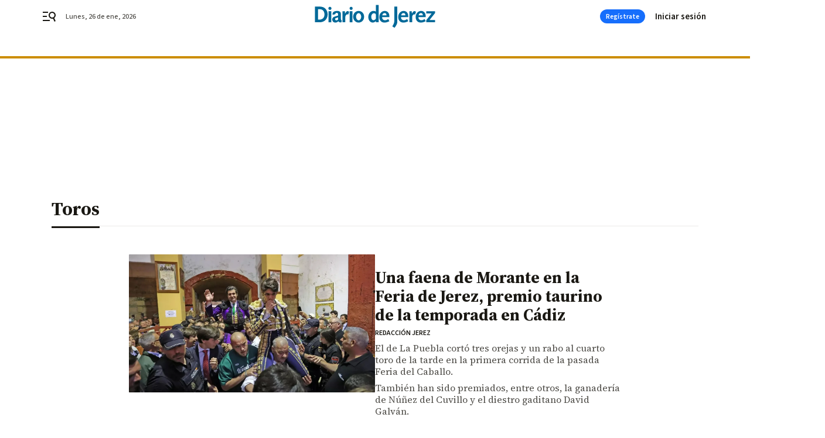

--- FILE ---
content_type: text/html; charset=UTF-8
request_url: https://www.diariodejerez.es/toros/?page=6
body_size: 51362
content:



<!doctype html>
<html lang="es">
<head>
    <!-- bbnx generated at 2026-01-26T02:23:41+01:00 -->
    <meta charset="UTF-8">
    <meta name="viewport" content="width=device-width, initial-scale=1.0">
    <meta http-equiv="X-UA-Compatible" content="ie=edge">
    <meta name="generator" content="BBT bCube NX">

    <link rel="preconnect" href="https://fonts.googleapis.com">
<link rel="preconnect" href="https://fonts.gstatic.com" crossorigin>
<link href="https://fonts.googleapis.com/css2?family=Source+Sans+3:ital,wght@0,200..900;1,200..900&family=Source+Serif+4:ital,opsz,wght@0,8..60,200..900;1,8..60,200..900&display=swap" rel="stylesheet">

    <link rel="preload" href="/diariodejerez/vendor.h-9f04c90ba4f98b79ed48.js" as="script">
    <link rel="preload" href="/diariodejerez/app.h-a363d1a559cad8770726.js" as="script">
    <link rel="preload" href="/diariodejerez/app.h-97e0e9023ec7d6127dfd.css" as="style">

    <title>Noticias de toros y actualidad taurina  | Toros en Sevilla</title>
    <meta name="description" content="Una faena de Morante en la Feria de Jerez, premio taurino de la temporada en Cádiz">            <link rel="canonical" href="https://www.diariodejerez.es/toros/">    
            
            <meta http-equiv="Content-Type" content="text/html; charset=UTF-8">                    <meta name="generator" content="BBT bCube NX">                    <meta name="keywords" content=" Diario de Jerez, noticias Diario de Jerez, vídeos Diario de Jerez, fotos Diario de Jerez">                    <meta property="og:site_name" content="Diario de Jerez">                    <meta property="og:title" content="Toros">                    <meta property="og:type" content="section">                    <meta property="og:url" content="https://www.diariodejerez.es/toros/">                    <meta name="publisher" content="Diario de Jerez">                    <meta name="robots" content="index,follow,max-image-preview:large">                    <meta name="twitter:card" content="summary_large_image">                    <meta name="twitter:title" content="Toros">                    <link rel="alternate" title="Toros" href="https://www.diariodejerez.es/rss/category/section/563029/" type="application/rss+xml">                    <link rel="shortcut icon" href="https://static.grupojoly.com/clip/8efc52f3-85a1-45da-9703-0204b804d794_source-aspect-ratio_default_0.jpg" type="image/x-icon">                    <link rel="apple-touch-icon" href="https://static.grupojoly.com/joly/public/file/2024/0918/09/app-launcher-jerez.png">                    <meta property="mrf:tags" content="layout:subhome">                    <meta property="mrf:tags" content="categoria:Toros">                    <meta property="mrf:tags" content="subcategoria:sinct">                    <meta property="mrf:sections" content="Toros">            
    
    <link rel="preconnect" href="https://static.grupojoly.com">
                                    <script type="application/ld+json">{"@context":"https:\/\/schema.org","@graph":[{"@context":"https:\/\/schema.org","@type":"NewsMediaOrganization","name":"Diario de Jerez","url":"https:\/\/www.diariodejerez.es","logo":{"@type":"ImageObject","url":"https:\/\/www.diariodejerez.es\/static\/logos\/diariodejerez.svg"},"sameAs":["https:\/\/www.facebook.com\/pages\/Diario-de-Jerez\/531113930302278?rf=204991666341700","https:\/\/twitter.com\/diariodejerez","https:\/\/www.youtube.com\/channel\/UCD2PuurRQkKAlSwqJkNH4kg"],"foundingDate":"1984-04-08T00:00:00+02:00","@id":"https:\/\/www.diariodejerez.es#organization"},{"@context":"https:\/\/schema.org","@type":"BreadcrumbList","name":"Noticias de toros y actualidad taurina  | Toros en Sevilla","itemListElement":[{"@type":"ListItem","position":1,"item":{"@type":"CollectionPage","url":"https:\/\/www.diariodejerez.es","name":"Diario de Jerez","@id":"https:\/\/www.diariodejerez.es"}},{"@type":"ListItem","position":2,"item":{"@type":"CollectionPage","url":"https:\/\/www.diariodejerez.es\/toros\/","name":"Toros","@id":"https:\/\/www.diariodejerez.es\/toros\/"}},{"@type":"ListItem","position":3,"item":{"@type":"WebPage","url":"https:\/\/www.diariodejerez.es\/toros\/","name":"Noticias de toros y actualidad taurina  | Toros en Sevilla","@id":"https:\/\/www.diariodejerez.es\/toros\/"}}],"@id":"https:\/\/www.diariodejerez.es\/toros\/#breadcrumb"},{"@context":"https:\/\/schema.org","@type":"ItemList","mainEntityOfPage":"https:\/\/www.diariodejerez.es","itemListElement":[{"@type":"ListItem","url":"https:\/\/www.diariodejerez.es\/toros\/faena-morante-feria-jerez-premio-taurino-cadiz_0_2005335341.html","name":"Una faena de Morante en la Feria de Jerez, premio taurino de la temporada en C\u00e1diz","position":1,"@id":"https:\/\/www.diariodejerez.es\/toros\/faena-morante-feria-jerez-premio-taurino-cadiz_0_2005335341.html"},{"@type":"ListItem","url":"https:\/\/www.diariodejerez.es\/jerez\/imagenes-funeral-alvaro-domecq-catedral_3_2005268069.html","name":"Im\u00e1genes del funeral de \u00c1lvaro Domecq en la catedral de Jerez","position":2,"@id":"https:\/\/www.diariodejerez.es\/jerez\/imagenes-funeral-alvaro-domecq-catedral_3_2005268069.html"},{"@type":"ListItem","url":"https:\/\/www.diariodejerez.es\/jerez\/homenaje-alvaro-domecq-real-escuela_3_2005258276.html","name":"As\u00ed fue el homenaje a \u00c1lvaro Domecq en la Real Escuela Andaluza del Arte Ecuestre en Jerez","position":3,"@id":"https:\/\/www.diariodejerez.es\/jerez\/homenaje-alvaro-domecq-real-escuela_3_2005258276.html"},{"@type":"ListItem","url":"https:\/\/www.diariodejerez.es\/jerez\/familiares-amigos-despiden-alvaro-domecq_3_2005258035.html","name":"Familiares y amigos despiden a \u00c1lvaro Domecq en su casa de Jerez","position":4,"@id":"https:\/\/www.diariodejerez.es\/jerez\/familiares-amigos-despiden-alvaro-domecq_3_2005258035.html"},{"@type":"ListItem","url":"https:\/\/www.diariodejerez.es\/toros\/congreso-rechaza-debatir-toros-dejen_0_2004968048.html","name":"El Congreso rechaza debatir que los toros dejen de ser patrimonio cultural con la abstenci\u00f3n del PSOE","position":5,"@id":"https:\/\/www.diariodejerez.es\/toros\/congreso-rechaza-debatir-toros-dejen_0_2004968048.html"},{"@type":"ListItem","url":"https:\/\/www.diariodejerez.es\/toros\/cayetano-rivera-dicho-adios-ruedos-deja-toreo_0_2004835482.html","name":"Cayetano Rivera ha dicho adi\u00f3s a los ruedos","position":6,"@id":"https:\/\/www.diariodejerez.es\/toros\/cayetano-rivera-dicho-adios-ruedos-deja-toreo_0_2004835482.html"},{"@type":"ListItem","url":"https:\/\/www.diariodejerez.es\/toros\/morante-puebla-doblete-12-octubre-feria-otono-madrid_0_2004561777.html","name":"Morante de la Puebla, con un doblete el 12 de octubre, gran atractivo de los carteles de la Feria de Oto\u00f1o de Madrid","position":7,"@id":"https:\/\/www.diariodejerez.es\/toros\/morante-puebla-doblete-12-octubre-feria-otono-madrid_0_2004561777.html"},{"@type":"ListItem","url":"https:\/\/www.diariodejerez.es\/toros\/oreja-coleta-mano-cierra-abono-puerto_0_2004550263.html","name":"Oreja por coleta en el mano a mano que cierra el abono de El Puerto","position":8,"@id":"https:\/\/www.diariodejerez.es\/toros\/oreja-coleta-mano-cierra-abono-puerto_0_2004550263.html"},{"@type":"ListItem","url":"https:\/\/www.diariodejerez.es\/toros\/morante-roca-rey-daniel-crespo_0_2004546154.html","name":"Morante, Roca Rey y Daniel Crespo en El Puerto de Santa Mar\u00eda: Toreo de ensue\u00f1o y malas maneras","position":9,"@id":"https:\/\/www.diariodejerez.es\/toros\/morante-roca-rey-daniel-crespo_0_2004546154.html"},{"@type":"ListItem","url":"https:\/\/www.diariodejerez.es\/toros\/toros-jandilla-protagonizan-veloz-quinto_0_2004340753.html","name":"Los toros de Jandilla protagonizan un veloz quinto encierro de los Sanfermines que acaba con cinco heridos","position":10,"@id":"https:\/\/www.diariodejerez.es\/toros\/toros-jandilla-protagonizan-veloz-quinto_0_2004340753.html"},{"@type":"ListItem","url":"https:\/\/www.diariodejerez.es\/toros\/cuarto-encierro-san-fermin-2025_0_2004330938.html","name":"Cuarto encierro de San Ferm\u00edn 2025: El m\u00e1s r\u00e1pido con los toros de Victoriano del R\u00edo","position":11,"@id":"https:\/\/www.diariodejerez.es\/toros\/cuarto-encierro-san-fermin-2025_0_2004330938.html"},{"@type":"ListItem","url":"https:\/\/www.diariodejerez.es\/toros\/personas-han-fallecido-corriendo-encierros_0_2004321008.html","name":"\u00bfCu\u00e1ntas personas han fallecido corriendo los encierros de los sanfermines?","position":12,"@id":"https:\/\/www.diariodejerez.es\/toros\/personas-han-fallecido-corriendo-encierros_0_2004321008.html"},{"@type":"ListItem","url":"https:\/\/www.diariodejerez.es\/toros\/toros-alvaro-nunez-tercer-encierro-san-fermin-2025-heridos_0_2004316876.html","name":"Los toros de \u00c1lvaro N\u00fa\u00f1ez protagonizan un veloz tercer encierro de San Ferm\u00edn 2025: Ca\u00eddas y un herido por asta","position":13,"@id":"https:\/\/www.diariodejerez.es\/toros\/toros-alvaro-nunez-tercer-encierro-san-fermin-2025-heridos_0_2004316876.html"},{"@type":"ListItem","url":"https:\/\/www.diariodejerez.es\/toros\/segundo-encierro-san-fermin-2025-heridos_0_2004306637.html","name":"Un peligroso segundo encierro de San Ferm\u00edn 2025 deja el primer herido por asta de toro","position":14,"@id":"https:\/\/www.diariodejerez.es\/toros\/segundo-encierro-san-fermin-2025-heridos_0_2004306637.html"},{"@type":"ListItem","url":"https:\/\/www.diariodejerez.es\/jerez\/escuela-tauromaquia-jerez-reabre-oficina-la-constancia_0_2004047148.html","name":"La Escuela de Tauromaquia de Jerez reabre su oficina en La Constancia","position":15,"@id":"https:\/\/www.diariodejerez.es\/jerez\/escuela-tauromaquia-jerez-reabre-oficina-la-constancia_0_2004047148.html"},{"@type":"ListItem","url":"https:\/\/www.diariodejerez.es\/toros\/arrebato-premio-morante-alborotada-corrida_0_2004032146.html","name":"Arrebato sin premio para Morante en una alborotada corrida","position":16,"@id":"https:\/\/www.diariodejerez.es\/toros\/arrebato-premio-morante-alborotada-corrida_0_2004032146.html"},{"@type":"ListItem","url":"https:\/\/www.diariodejerez.es\/toros\/oda-natural-pablo-aguado_0_2004002550.html","name":"Oda al natural de Pablo Aguado","position":17,"@id":"https:\/\/www.diariodejerez.es\/toros\/oda-natural-pablo-aguado_0_2004002550.html"},{"@type":"ListItem","url":"https:\/\/www.diariodejerez.es\/toros\/rufo-malogro-faena-tarde_0_2003997470.html","name":"Rufo malogr\u00f3 la faena de la tarde","position":18,"@id":"https:\/\/www.diariodejerez.es\/toros\/rufo-malogro-faena-tarde_0_2003997470.html"},{"@type":"ListItem","url":"https:\/\/www.diariodejerez.es\/toros\/polemica-colombia-defensa-toros-andres_0_2003971118.html","name":"Pol\u00e9mica en Colombia por la defensa de los toros de Andr\u00e9s Calamaro en pleno concierto","position":19,"@id":"https:\/\/www.diariodejerez.es\/toros\/polemica-colombia-defensa-toros-andres_0_2003971118.html"},{"@type":"ListItem","url":"https:\/\/www.diariodejerez.es\/feria_de_jerez\/imagenes-corrida-rejones-feria-jerez-2025_3_2003959985.html","name":"Im\u00e1genes de la corrida de Rejones de la Feria de Jerez 2025","position":20,"@id":"https:\/\/www.diariodejerez.es\/feria_de_jerez\/imagenes-corrida-rejones-feria-jerez-2025_3_2003959985.html"}],"@id":"https:\/\/www.diariodejerez.es\/toros\/#gallery"},{"@context":"https:\/\/schema.org","@type":"CollectionPage","name":"Noticias de toros y actualidad taurina  | Toros en Sevilla","url":"https:\/\/www.diariodejerez.es\/toros\/","isPartOf":{"@type":"WebSite","url":"https:\/\/www.diariodejerez.es","name":"Diario de Jerez"},"@id":"https:\/\/www.diariodejerez.es\/toros\/#webpage"}]}</script>
                <!-- New cookie policies (Marfeel) -->
<script type="text/javascript">
    if (!window.didomiConfig) {
        window.didomiConfig = {};
    }
    if (!window.didomiConfig.notice) {
        window.didomiConfig.notice = {};
    }
    if (!window.didomiConfig.app) {
        window.didomiConfig.app = {};
    }

    // time in seconds pay to reject should be valid. In this example, one day in seconds is 86400.
    window.didomiConfig.app.deniedConsentDuration = 86400;
    window.didomiConfig.notice.enable = false;
</script>
<!-- End New cookie policies (Marfeel) -->

<!-- Didomi CMP -->
<script async type="text/javascript">window.gdprAppliesGlobally=true;(function(){function a(e){if(!window.frames[e]){if(document.body&&document.body.firstChild){var t=document.body;var n=document.createElement("iframe");n.style.display="none";n.name=e;n.title=e;t.insertBefore(n,t.firstChild)}
    else{setTimeout(function(){a(e)},5)}}}function e(n,r,o,c,s){function e(e,t,n,a){if(typeof n!=="function"){return}if(!window[r]){window[r]=[]}var i=false;if(s){i=s(e,t,n)}if(!i){window[r].push({command:e,parameter:t,callback:n,version:a})}}e.stub=true;function t(a){if(!window[n]||window[n].stub!==true){return}if(!a.data){return}
        var i=typeof a.data==="string";var e;try{e=i?JSON.parse(a.data):a.data}catch(t){return}if(e[o]){var r=e[o];window[n](r.command,r.parameter,function(e,t){var n={};n[c]={returnValue:e,success:t,callId:r.callId};a.source.postMessage(i?JSON.stringify(n):n,"*")},r.version)}}
        if(typeof window[n]!=="function"){window[n]=e;if(window.addEventListener){window.addEventListener("message",t,false)}else{window.attachEvent("onmessage",t)}}}e("__tcfapi","__tcfapiBuffer","__tcfapiCall","__tcfapiReturn");a("__tcfapiLocator");(function(e){
        var t=document.createElement("script");t.id="spcloader";t.type="text/javascript";t.async=true;t.src="https://sdk.privacy-center.org/"+e+"/loader.js?target="+document.location.hostname;t.charset="utf-8";var n=document.getElementsByTagName("script")[0];n.parentNode.insertBefore(t,n)})("6e7011c3-735d-4a5c-b4d8-c8b97a71fd01")})();</script>
<!-- End Didomi CMP -->
                                    <script>
    window.adMap = {"networkCode":"","adUnitPath":"","segmentation":{"site":"","domain":"https:\/\/www.diariodejerez.es","id":null,"type":"section","subtype":null,"language":"es","category":["Toros"],"tags":[],"authors":[],"geocont":""},"bannerTop":null,"bannerUnderHeader":{"type":"html","id":1000028,"slotType":"BANNER","minimumReservedHeightMobile":115,"minimumReservedHeightDesktop":265,"name":"Top, Int, Skin RC","active":true,"code":"<div id=\"top\" class=\"henneoHB\"><\/div>\n<div id=\"int\" class=\"henneoHB\"><\/div>\n<div id=\"skin\" class=\"henneoHB\"><\/div>"},"bannerFooter":null,"afterContent":null,"skyLeft":{"type":"html","id":1000027,"slotType":"SKY","minimumReservedHeightMobile":null,"minimumReservedHeightDesktop":600,"name":"Skyizda RC","active":true,"code":"<div id=\"skyizda\" class=\"henneoHB\"><\/div>"},"skyRight":{"type":"html","id":1000026,"slotType":"SKY","minimumReservedHeightMobile":null,"minimumReservedHeightDesktop":600,"name":"Skydcha RC","active":true,"code":"<div id=\"skydcha\" class=\"henneoHB\"><\/div>"},"outOfPage":null,"list":[{"index":3,"position":{"type":"html","id":1000013,"slotType":"BANNER","minimumReservedHeightMobile":600,"minimumReservedHeightDesktop":600,"name":"Right1 RC","active":true,"code":"<div class=\"henneoHB henneoHB-right\" ><\/div>"}},{"index":6,"position":{"type":"html","id":1000014,"slotType":"BANNER","minimumReservedHeightMobile":600,"minimumReservedHeightDesktop":600,"name":"Right2 RC","active":true,"code":"<div class=\"henneoHB henneoHB-right\" ><\/div>"}},{"index":11,"position":{"type":"html","id":1000015,"slotType":"BANNER","minimumReservedHeightMobile":600,"minimumReservedHeightDesktop":600,"name":"Right3 RC","active":true,"code":"<div class=\"henneoHB henneoHB-right\" ><\/div>"}},{"index":15,"position":{"type":"html","id":1000016,"slotType":"BANNER","minimumReservedHeightMobile":600,"minimumReservedHeightDesktop":600,"name":"Right4 RC","active":true,"code":"<div class=\"henneoHB henneoHB-right\" ><\/div>"}}],"vastUrl":"https:\/\/vast.sunmedia.tv\/df40fa1e-ea46-48aa-9f19-57533868f398?rnd=__timestamp__&gdpr=${gdpr}&gdpr_consent=${gdpr_consent}&referrerurl=__page-url__&rw=__player-width__&rh=__player-height__&cp.schain=${supply_chain}&t=${VALUE}","adMapName":"Admap Portadillas Desktop DDJ","underRecirculationBannerLeft":null,"underRecirculationBannerRight":null} || [];
    window.adMapMobile = {"networkCode":"","adUnitPath":"","segmentation":{"site":"","domain":"https:\/\/www.diariodejerez.es","id":null,"type":"section","subtype":null,"language":"es","category":["Toros"],"tags":[],"authors":[],"geocont":""},"bannerTop":{"type":"html","id":1000024,"slotType":"BANNER","minimumReservedHeightMobile":115,"minimumReservedHeightDesktop":265,"name":"Top, Int RC","active":true,"code":"<div id=\"top\" class=\"henneoHB\"><\/div>\n<div id=\"int\" class=\"henneoHB\"><\/div>"},"bannerUnderHeader":null,"bannerFooter":null,"afterContent":null,"skyLeft":null,"skyRight":null,"outOfPage":null,"list":[{"index":3,"position":{"type":"html","id":1000013,"slotType":"BANNER","minimumReservedHeightMobile":600,"minimumReservedHeightDesktop":600,"name":"Right1 RC","active":true,"code":"<div class=\"henneoHB henneoHB-right\" ><\/div>"}},{"index":7,"position":{"type":"html","id":1000014,"slotType":"BANNER","minimumReservedHeightMobile":600,"minimumReservedHeightDesktop":600,"name":"Right2 RC","active":true,"code":"<div class=\"henneoHB henneoHB-right\" ><\/div>"}},{"index":11,"position":{"type":"html","id":1000015,"slotType":"BANNER","minimumReservedHeightMobile":600,"minimumReservedHeightDesktop":600,"name":"Right3 RC","active":true,"code":"<div class=\"henneoHB henneoHB-right\" ><\/div>"}},{"index":16,"position":{"type":"html","id":1000016,"slotType":"BANNER","minimumReservedHeightMobile":600,"minimumReservedHeightDesktop":600,"name":"Right4 RC","active":true,"code":"<div class=\"henneoHB henneoHB-right\" ><\/div>"}}],"vastUrl":"https:\/\/vast.sunmedia.tv\/df40fa1e-ea46-48aa-9f19-57533868f398?rnd=__timestamp__&gdpr=${gdpr}&gdpr_consent=${gdpr_consent}&referrerurl=__page-url__&rw=__player-width__&rh=__player-height__&cp.schain=${supply_chain}&t=${VALUE}","adMapName":"Admap Portadillas Mobile DDJ","underRecirculationBannerLeft":null,"underRecirculationBannerRight":null} || [];
</script>
                        
            <!-- Tag per site - Google Analytics -->

    
    <!-- Google Analytics -->
    <script>
        window.dataLayer = window.dataLayer || [];
        window.dataLayer.push({
                        'site': 'djr',                        'categoria': 'Toros',                        'subcategoria': '',                        'secundarias': '',                        'section': 'Toros',                        'platform': 'Desktop',                        'layout': 'subhome',                        'createdby': '',                        'titular': 'Toros',                        'fechapublicacion': '20160929',                        'lastmodify': '',                        'keywords': '',                        'noticia_id': '',                        'seotag': '',                        'title': 'Toros - Diario de Jerez',                        'firma': '',                        'media_id': '',                        'author': '',                        'user': '',                        'image': '',                        'canonical': '',                        'template': '',                        'op_column': '',                        'fechadeactualizacion': '2025-11-28 14:14:13',                        'accesstype': '',                        'mediatype': '',                        'user_logged': '0',                        'user_id': '',                        'ga_id': '',                        'su': '',                        'kid': ''                    });
    </script>
    <script>
    function updateDataLayerPlatform() {
        const isMobile = detectMob();
        if (isMobile) {
            window.dataLayer.push({ 'platform': 'Mobile' });
        }
    }

    function detectMob() {
        const toMatch = [
            /Android/i,
            /webOS/i,
            /iPhone/i,
            /iPad/i,
            /iPod/i,
            /BlackBerry/i,
            /Windows Phone/i
        ];

        return toMatch.some((toMatchItem) => {
            return navigator.userAgent.match(toMatchItem);
        });
    }

    updateDataLayerPlatform();
    </script>

    <!-- Google Tag Manager -->
    <script>
    window.jolTagManagerId = "GTM-PBQVW9";
    (function (w, d, s, l, i) {
        w[l] = w[l] || [];
        w[l].push({ 'gtm.start': new Date().getTime(), event: 'gtm.js' });
        const f = d.getElementsByTagName(s)[0],
            j = d.createElement(s),
            dl = l != 'dataLayer' ? '&l=' + l : '';
        j.src = 'https://www.googletagmanager.com/gtm.js?id=' + i + dl;
        j.async = 'true';
        f.parentNode.insertBefore(j, f);
    })(window, document, 'script', 'dataLayer', 'GTM-PBQVW9');
    </script>
    <!-- End Google Tag Manager -->

<!-- Google Tag Manager (Alayans -> Addoor) - https://mgr.bitban.com/issues/129004 -->
<script>(function(w,d,s,l,i){w[l]=w[l]||[]; w[l].push({'gtm.start':new Date().getTime(), event:'gtm.js'});var f=d.getElementsByTagName(s)[0],j=d.createElement(s), dl=l!='dataLayer'?'&l='+l:'';j.async=true;j.src='https://www.googletagmanager.com/gtm.js?id='+i+dl;f.parentNode.insertBefore(j,f);
    })(window,document, 'script', 'dataLayer', 'GTM-P3BNRJ4L'); </script>
<!-- End Google Tag Manager -->
    
                        <style>
        #related-0 {
            display: none;
        }
    </style>
    <link rel="preload" href="/diariodejerez/brick/hot-topics-joly-default-brick.h-8762d46ccd6151052390.css" as="style"><link rel="preload" href="/diariodejerez/brick/header-joly-default-brick.h-260ba13bdd1f8e433098.css" as="style"><link rel="preload" href="/diariodejerez/brick/footer-joly-default-brick.h-744b45ddbf3c7553f4a1.css" as="style"><link rel='stylesheet' href='/diariodejerez/brick/hot-topics-joly-default-brick.h-8762d46ccd6151052390.css'><link rel='stylesheet' href='/diariodejerez/brick/header-joly-default-brick.h-260ba13bdd1f8e433098.css'><link rel='stylesheet' href='/diariodejerez/brick/footer-joly-default-brick.h-744b45ddbf3c7553f4a1.css'>

    <link rel="stylesheet" href="/diariodejerez/app.h-97e0e9023ec7d6127dfd.css">

                
                                
                    <!-- Seedtag Config -->

<script defer>

function getCookieForSeedtag(name) {
    const cookies = document.cookie.split(";");
    for (let cookie of cookies) {
        cookie = cookie.trim();
        if (cookie.startsWith(name + "=")) {
            try {
                return decodeURIComponent(cookie.substring(name.length + 1));
            } catch (e) {
                return "";
            }
        }
    }
    return "";
}

setTimeout(() => {
    const userSessionCookie = getCookieForSeedtag('nx-session-user');
    let isSubscriber = false;
    if (userSessionCookie) {
        try {
            const userData = JSON.parse(userSessionCookie);
            if (userData && userData.type && userData.type.toString() === '2') {
                isSubscriber = true;
            }
        } catch (e) {
            console.error("Integration Error: Error parsing user session cookie.", e);
        }
    }

    if (!isSubscriber) {
        !function(){window.hb_now=Date.now();var e=document.getElementsByTagName("script")[0],t="https://hb.20m.es/stable/config/grupojoly.com/desktop-mobile.min.js";
        window.location.search.match(/hb_test=true/)&&(t=t.replace("/stable/","/test/"));var n=document.createElement("script");n.async=!0,n.src=t,e.parentNode.insertBefore(n,e)}();
    }
}, 500);

</script>
<!-- Indigitall -->
<script defer type="text/javascript" src="/static/indigitall/sdk.min.js"></script>
<script defer type="text/javascript" src="/static/indigitall/worker.min.js"></script>
<!-- GFK -->

    
    <script defer type="text/javascript">
        var gfkS2sConf = {
            media: "DiariodejerezWeb",
            url: "//es-config.sensic.net/s2s-web.js",
            type:     "WEB",
            logLevel: "none"
        };

        (function (w, d, c, s, id, v) {
            if (d.getElementById(id)) {
                return;
            }

            w.gfkS2sConf = c;
            w[id] = {};
            w[id].agents = [];
            var api = ["playStreamLive", "playStreamOnDemand", "stop", "skip", "screen", "volume", "impression"];
            w.gfks = (function () {
                function f(sA, e, cb) {
                    return function () {
                        sA.p = cb();
                        sA.queue.push({f: e, a: arguments});
                    };
                }
                function s(c, pId, cb) {
                    var sA = {queue: [], config: c, cb: cb, pId: pId};
                    for (var i = 0; i < api.length; i++) {
                        var e = api[i];
                        sA[e] = f(sA, e, cb);
                    }
                    return sA;
                }
                return s;
            }());
            w[id].getAgent = function (cb, pId) {
                var a = {
                    a: new w.gfks(c, pId || "", cb || function () {
                        return 0;
                    })
                };
                function g(a, e) {
                    return function () {
                        return a.a[e].apply(a.a, arguments);
                    }
                }
                for (var i = 0; i < api.length; i++) {
                    var e = api[i];
                    a[e] = g(a, e);
                }
                w[id].agents.push(a);
                return a;
            };

            var lJS = function (eId, url) {
                var tag = d.createElement(s);
                var el = d.getElementsByTagName(s)[0];
                tag.id = eId;
                tag.async = true;
                tag.type = 'text/javascript';
                tag.src = url;
                el.parentNode.insertBefore(tag, el);
            };

            if (c.hasOwnProperty(v)) {lJS(id + v, c[v]);}
            lJS(id, c.url);
        })(window, document, gfkS2sConf, 'script', 'gfkS2s', 'visUrl');
    </script>
    <script defer type="text/javascript">
        var agent = gfkS2s.getAgent();
        let c1 = window.location.hostname.replace("www.", "");
        let c2 = "homepage";
        if (window.location.pathname.length > 1) {
            c2 = window.location.pathname;
            if (window.location.pathname.lastIndexOf("/") > 0) {
                c2 = window.location.pathname.substring(1, window.location.pathname.lastIndexOf("/"));
            }
        }
        var customParams = {
            c1: c1,
            c2: c2
        }

        agent.impression("default", customParams);
    </script>
<!-- Marfeel head-->
<script defer type="text/javascript">
    function e(e){var t=!(arguments.length>1&&void 0!==arguments[1])||arguments[1],c=document.createElement("script");c.src=e,t?c.type="module":(c.async=!0,c.type="text/javascript",c.setAttribute("nomodule",""));var n=document.getElementsByTagName("script")[0];n.parentNode.insertBefore(c,n)}function t(t,c,n){var a,o,r;null!==(a=t.marfeel)&&void 0!==a||(t.marfeel={}),null!==(o=(r=t.marfeel).cmd)&&void 0!==o||(r.cmd=[]),t.marfeel.config=n,t.marfeel.config.accountId=c;var i="https://sdk.mrf.io/statics";e("".concat(i,"/marfeel-sdk.js?id=").concat(c),!0),e("".concat(i,"/marfeel-sdk.es5.js?id=").concat(c),!1)}!function(e,c){var n=arguments.length>2&&void 0!==arguments[2]?arguments[2]:{};t(e,c,n)}(window,3358,{} /*config*/);
</script>

<!-- Interstitial Adgage -->
    <script defer src="https://cdn.adkaora.space/grupojoly/generic/prod/adk-init.js" data-version="v3" type="text/javascript"></script>
<!-- Besocy head -->
<script>
(function(d,s,id,h,t){
    var js,r,djs = d.getElementsByTagName(s)[0];
    if (d.getElementById(id)) {return;}
    js = d.createElement('script');js.id =id;js.async=1;
    js.h=h;js.t=t;
    r=encodeURI(btoa(d.referrer));
    js.src="//"+h+"/pixel/js/"+t+"/"+r;
    djs.parentNode.insertBefore(js, djs);
}(document, 'script', 'dogtrack-pixel','joly.spxl.socy.es', 'JOLYOzD0eCrpfv'));
</script>
<!-- Besocy head -->

<script>
    function getCookie(name) {
        const cookies = document.cookie.split(";");
        for (let cookie of cookies) {
            cookie = cookie.trim();
            if (cookie.startsWith(name + "=")) {
                try {
                    return decodeURIComponent(cookie.substring(name.length + 1));
                } catch (e) {
                    return "";
                }
            }
        }
        return "";
    }

    let isSubscriber = false;
    const userSessionCookie = getCookie('nx-session-user');

    let parsedUserData = null;

    if (userSessionCookie) {
        try {
            const userData = JSON.parse(userSessionCookie);
            parsedUserData = userData;

            if (userData && userData.type && userData.type.toString() === '2') {
                isSubscriber = true;
            }

            document.addEventListener("DOMContentLoaded", function() {
                const headerbtnsubscription = document.getElementById('headerbtnsubscription');
                if (headerbtnsubscription) {
                    if (isSubscriber) {
                        headerbtnsubscription.style.display = 'none';
                    } else {
                        headerbtnsubscription.style.display = 'flex';
                    }
                }
            });
        } catch (e) {
            console.error("Integration Error: Error parsing user session cookie.", e);
        }
    }

        </script>
<!-- Permutive -->


        
<script defer type="text/javascript" src="https://cdns.gigya.com/js/gigya.js?apiKey=3_7NzkFojWDijKmAe3BXeJ09qCXLDA0T8qiJQJAIiuSNJctWZ-AH2_6GKTlRElx2Jv">
    {
        'lang': 'es',
        'sessionExpiration': 2592000,
    }
</script>
        
    <style>@media all and (max-width: 768px) {#id-bannerTop { min-height: 115px; }} </style>
<style>@media all and (min-width: 769px) {#id-bannerUnderHeader { min-height: 265px; }} </style>
<style>@media all and (min-width: 1100px) {#id-1000013-advertising--desktop { min-height: 636px; }} </style>
<style>@media all and (max-width: 1099px) {#id-1000013-advertising--mobile { min-height: 636px; }} </style>
<style>@media all and (min-width: 1100px) {#id-1000014-advertising--desktop { min-height: 636px; }} </style>
<style>@media all and (max-width: 1099px) {#id-1000014-advertising--mobile { min-height: 636px; }} </style>
<style>@media all and (min-width: 1100px) {#id-1000015-advertising--desktop { min-height: 636px; }} </style>
<style>@media all and (max-width: 1099px) {#id-1000015-advertising--mobile { min-height: 636px; }} </style>
<style>@media all and (min-width: 1100px) {#id-1000016-advertising--desktop { min-height: 636px; }} </style>
<style>@media all and (max-width: 1099px) {#id-1000016-advertising--mobile { min-height: 636px; }} </style>

    </head>


<body class="web-mode diariodejerez home section  sky-grid">

  
      <!-- Global site tag (gtag.js) - Google Analytics -->

    <!-- Google Tag Manager (noscript) -->
    <noscript><iframe src="https://www.googletagmanager.com/ns.html?id=GTM-PBQVW9"
                      height="0" width="0" style="display:none;visibility:hidden"></iframe></noscript>
    <!-- End Google Tag Manager (noscript) -->
  
        
            <!-- Begin comScore Tag -->
        <script>
            var _comscore = _comscore || [];
            _comscore.push({ c1: "2", c2: "14621244" });
            (function() {
                var s = document.createElement("script"), el = document.getElementsByTagName("script")[0]; s.async = true;
                s.src = "https://sb.scorecardresearch.com/cs/14621244/beacon.js";
                el.parentNode.insertBefore(s, el);
            })();
        </script>
        <noscript>
            <img src="https://sb.scorecardresearch.com/p?c1=2&c2=14621244&cv=3.6&cj=1" alt="comScore">
        </noscript>
        <!-- End comScore Tag -->
    
  
  
<div id="app">
    <page-variables                     :running-in-showroom="false"
                    :site-url="&quot;https:\/\/www.diariodejerez.es&quot;"
                    :site="{&quot;id&quot;:14,&quot;name&quot;:&quot;Diario de Jerez&quot;,&quot;alias&quot;:&quot;diariodejerez&quot;,&quot;url&quot;:&quot;https:\/\/www.diariodejerez.es&quot;,&quot;staticUrl&quot;:null,&quot;scheme&quot;:&quot;https&quot;,&quot;mediaId&quot;:4}"
                    :preview="false"
                    :feature-flags="{&quot;CmsAuditLog.enabled&quot;:true,&quot;ManualContentIdInBoardsAndComposition.enabled&quot;:true,&quot;ShowLanguageToolFAB.Enabled&quot;:true}"></page-variables>
                        
                        <aside id="id-bannerTop" data-ad-type="bannerTop">
                <nx-advertising-position type="bannerTop"></nx-advertising-position>
            </aside>
            
            
                    
    
    
    
            <nav aria-label="Saltar al contenido">
                <a href="#content-body" tabindex="0" class="sr-only gl-accessibility">Ir al contenido</a>
            </nav>
                                                

                                                                                                                                        
                
<nx-header-joly-default inline-template>
    <header class="bbnx-header diariodejerez hasHeaderSection  "
            :class="{
            'sticky': this.headerSticky,
            'stickeable': this.headerStickable,
            'open_menu': this.openMenu,
            'open_search': this.openSearch }">
        <div class="bbnx-header-wrapper">
            <button class="burger"
                    aria-expanded="false"
                    @click.stop="toggleMenu"
                    aria-label="header.menu.open">
                <span class="sr-only">header.menu.open</span>
                <svg width="24" height="24" viewBox="0 0 24 24" fill="none" xmlns="http://www.w3.org/2000/svg">
<path fill-rule="evenodd" clip-rule="evenodd" d="M10 4H1V6H10V4ZM13 18H1V20H13V18ZM1 11H8V13H1V11ZM22.6453 12.0163C23.7635 8.89772 22.15 5.46926 19.0388 4.35308C15.9275 3.23699 12.4933 4.85461 11.3627 7.96875C10.2322 11.0829 11.8322 14.5178 14.939 15.6462C16.1126 16.0666 17.3318 16.0999 18.4569 15.8118L20.8806 21L22.9881 20.0095L20.5604 14.812C21.4838 14.1292 22.2237 13.1761 22.6453 12.0163ZM13.3081 8.64794C14.061 6.60972 16.3173 5.56022 18.3531 6.30143C20.3991 7.05629 21.4422 9.32957 20.6794 11.3795L20.6208 11.5266C19.8047 13.463 17.6031 14.4318 15.6213 13.6973C13.5898 12.9445 12.5552 10.6862 13.3081 8.64794Z" fill="#1A1813"/>
</svg>

            </button>
            <span class="register-date register-date--xl A-100-500-500-N" v-text="dateTimeNow"></span>
                        <a href="/" class="logo expanded" title="Ir a Diario de Jerez">
                                                            <svg width="400" height="78" viewBox="0 0 400 78" fill="none" xmlns="http://www.w3.org/2000/svg">
<path fill-rule="evenodd" clip-rule="evenodd" d="M198.202 21.1176C200.149 21.594 201.001 21.9155 203.031 23.3506V0.859131H212.261V58.5856H203.031V53.5775C201.715 55.7213 201.09 56.4359 199.375 57.5494C197.273 58.8952 195.022 59.6158 192.604 59.6158C184.035 59.6158 177.723 51.8268 177.723 41.2748C177.723 29.9248 185.44 20.7186 195.022 20.7186C196.028 20.7186 197.124 20.8794 198.202 21.1176ZM195.022 51.8328C197.892 51.8328 200.768 49.8557 203.031 46.3126V36.63C203.031 34.5815 202.805 32.6879 202.573 31.8959C201.947 29.9367 199.375 28.5135 196.493 28.5135C191.36 28.5135 187.543 33.9503 187.543 40.5662C187.543 47.182 190.574 51.8328 195.022 51.8328Z" fill="#006999"/>
<path fill-rule="evenodd" clip-rule="evenodd" d="M42.4463 32.3544C42.4463 25.5123 39.9571 18.819 35.5148 13.9717C30.4591 8.53496 24.4328 6.32571 14.7681 6.32571H0V58.6868H14.6906C23.8909 58.6868 30.6199 56.1679 35.3659 51.0408C39.8857 46.1161 42.4522 39.3514 42.4522 32.3485L42.4463 32.3544ZM31.8526 32.4318C31.8526 43.6567 25.3558 49.9391 13.7676 49.9391H10.2781V15.0853H13.7676C19.3235 15.0853 23.2776 16.1155 25.9811 18.1818C29.6076 20.9687 31.8526 26.4591 31.8526 32.4318Z" fill="#006999"/>
<path d="M45.3284 58.6928V21.7667H54.5585V58.6928H45.3284Z" fill="#006999"/>
<path d="M89.5111 52.0469L89.5135 52.0471V52.0352L89.5111 52.0469Z" fill="#006999"/>
<path fill-rule="evenodd" clip-rule="evenodd" d="M89.5111 52.0469L88.0307 59.1453H86.0894C81.4149 59.1453 79.9321 58.3533 78.2886 55.1199C74.8884 58.2759 71.8752 59.6158 68.2487 59.6158C62.1092 59.6158 57.7443 55.5129 57.7443 49.6712C57.7443 48.4087 57.9765 47.1403 58.3696 45.9672C59.6082 42.5551 61.7876 40.8282 67.0934 39.2501L77.2822 36.2489V33.1702C77.2822 29.2222 75.8947 27.4059 72.8875 27.4059C70.1066 27.4059 67.8735 28.9125 67.8735 30.7287C67.8735 30.9964 67.923 31.1485 68.0255 31.4633L68.0261 31.4651C68.0465 31.528 68.0691 31.5974 68.0938 31.6756L59.2211 33.6526C58.8459 32.539 58.7685 32.146 58.7685 31.1218C58.7685 24.625 64.3721 20.8794 74.1202 20.8794C82.7428 20.8794 86.6373 24.5416 86.6373 32.6224V47.9383C86.6373 51.2541 87.0241 51.8086 89.5111 52.0469ZM74.8943 51.1777C75.5136 50.8621 75.9721 50.5465 77.2882 49.5223H77.2822V42.3407L68.0938 45.4194C67.5698 46.8366 67.4031 47.5512 67.4031 48.498C67.4031 50.8621 68.7965 52.2853 71.107 52.2853C72.2801 52.2853 73.6616 51.8804 74.8943 51.1777Z" fill="#006999"/>
<path d="M110.939 33.0809C109.933 32.283 109.153 31.9674 108.134 31.9674C106.663 31.9674 105.032 33.0035 103.638 34.7483C101.923 36.892 101.149 39.0358 101.149 41.8167V58.6987H91.8835V21.8977H99.9047L100.304 29.9248C103.793 23.708 106.044 21.3498 108.837 21.3498C110.79 21.3498 112.422 22.2133 113.893 23.9402L110.939 33.0869V33.0809Z" fill="#006999"/>
<path d="M115.697 21.7667V58.6928H124.933V21.7667H115.697Z" fill="#006999"/>
<path fill-rule="evenodd" clip-rule="evenodd" d="M163.735 40.2089C163.735 29.24 155.863 20.8675 145.531 20.8675C135.199 20.8675 127.339 29.24 127.339 40.2089C127.339 51.1777 135.205 59.6277 145.531 59.6277C155.857 59.6277 163.735 51.2611 163.735 40.2089ZM154.064 40.2089C154.064 46.7652 150.182 52.1246 145.531 52.1246C140.88 52.1246 136.998 46.7652 136.998 40.2089C136.998 33.6526 140.88 28.3706 145.531 28.3706C150.188 28.3706 154.064 33.7359 154.064 40.2089Z" fill="#006999"/>
<path fill-rule="evenodd" clip-rule="evenodd" d="M247.663 55.0484L244.251 47.843C240.898 49.9868 239.505 50.6954 237.343 51.3326C235.86 51.8089 234.461 51.9697 233.056 51.9697C229.637 51.9697 226.529 50.225 224.975 47.5274C224.123 46.0208 223.885 44.7465 223.736 41.6499H247.669V37.6125C247.669 27.793 241.458 20.8794 232.514 20.8794C222.182 20.8794 214.381 29.6628 214.381 41.1736C214.381 52.6843 221.17 59.6217 231.894 59.6217C236.087 59.6217 239.975 58.7583 243.78 57.0195C244.632 56.6264 245.966 55.9952 247.669 55.0484H247.663ZM224.201 35.713C224.969 30.83 227.774 28.0371 231.882 28.0371C236.23 28.0371 238.099 30.2107 238.332 35.713H224.201Z" fill="#006999"/>
<path fill-rule="evenodd" clip-rule="evenodd" d="M307.098 47.843L310.516 55.0484H310.534C308.825 55.9952 307.497 56.6264 306.646 57.0195C302.841 58.7583 298.958 59.6217 294.748 59.6217C284.035 59.6217 277.252 52.6843 277.252 41.1736C277.252 29.6628 285.041 20.8794 295.373 20.8794C304.311 20.8794 310.528 27.793 310.528 37.6125V41.6499H286.59C286.745 44.7465 286.983 46.0208 287.84 47.5274C289.388 50.225 292.497 51.9697 295.915 51.9697C297.308 51.9697 298.708 51.8089 300.185 51.3326C302.364 50.6954 303.77 49.9868 307.098 47.843ZM294.73 28.0371C290.621 28.0371 287.828 30.83 287.048 35.713H301.185C300.959 30.2107 299.089 28.0371 294.73 28.0371Z" fill="#006999"/>
<path d="M333.395 33.0809C332.383 32.283 331.603 31.9674 330.596 31.9674C329.113 31.9674 327.482 33.0035 326.088 34.7483C324.373 36.892 323.599 39.0358 323.599 41.8167V58.6987H314.333V21.8977H322.361L322.754 29.9248C326.255 23.708 328.506 21.3498 331.293 21.3498C333.24 21.3498 334.878 22.2133 336.349 23.9402L333.395 33.0869V33.0809Z" fill="#006999"/>
<path fill-rule="evenodd" clip-rule="evenodd" d="M365.206 47.843L368.618 55.0484H368.63C366.921 55.9952 365.599 56.6264 364.741 57.0195C360.936 58.7583 357.048 59.6217 352.855 59.6217C342.119 59.6217 335.342 52.6843 335.342 41.1736C335.342 29.6628 343.137 20.8794 353.481 20.8794C362.407 20.8794 368.624 27.793 368.624 37.6125V41.6499H344.691C344.84 44.7465 345.072 46.0208 345.924 47.5274C347.484 50.225 350.593 51.9697 354.011 51.9697C355.41 51.9697 356.809 51.8089 358.292 51.3326C360.454 50.6954 361.859 49.9868 365.206 47.843ZM352.844 28.0371C348.723 28.0371 345.918 30.83 345.144 35.713H359.293C359.06 30.2107 357.191 28.0371 352.844 28.0371Z" fill="#006999"/>
<path d="M370.714 51.6839L388.275 29.2876H370.714V21.8203H400V27.7811L381.439 51.2015H400V58.6749H370.714V51.6839Z" fill="#006999"/>
<path d="M120.521 17.4375C123.367 17.4375 125.672 15.133 125.672 12.2925C125.672 9.44606 123.361 7.14152 120.521 7.14152C117.68 7.14152 115.37 9.45201 115.37 12.2925C115.37 15.133 117.674 17.4375 120.521 17.4375Z" fill="#006999"/>
<path d="M55.1539 12.2925C55.1539 15.133 52.8494 17.4375 50.0089 17.4375C47.1684 17.4375 44.858 15.133 44.858 12.2925C44.858 9.45201 47.1625 7.14152 50.0089 7.14152C52.8553 7.14152 55.1539 9.44606 55.1539 12.2925Z" fill="#006999"/>
<path d="M264.396 51.2254V6.49839H274.09V60.1934C272.697 64.8025 271.994 66.4579 269.904 69.9475C268.344 72.5676 267.415 73.9134 264.86 77.1409L257.56 72.1627C260.198 67.9645 260.751 66.8569 261.907 64.4749C263.705 60.6698 264.396 56.8587 264.396 51.2254Z" fill="#006999"/>
</svg>

                                                    </a>
                            <ul class="navigation">
                                            <li class="navigation-item">
                                                            <a class="navigation-item-title A-200-700-500-C" title="Jerez"
                                   href="https://www.diariodejerez.es/jerez/"
                                                                      rel="noreferrer">
                                   Jerez
                                                                          <span class="navigation-item-icon"><svg height="5" viewBox="0 0 10 5" width="10" xmlns="http://www.w3.org/2000/svg"><path d="m0 0 5 5 5-5z"/></svg>
</span>
                                                                   </a>
                                                                                        <ul class="navigation-item-children" aria-expanded="true">
                                                                            <li>
                                                                                            <a class="navigation-item-children-title A-200-300-500-N"
                                                   title="Rincón Flamenco"
                                                   href="https://www.diariodejerez.es/rincon-flamenco/"
                                                                                                       rel="noreferrer">
                                                   Rincón Flamenco
                                                </a>
                                                                                    </li>
                                                                            <li>
                                                                                            <a class="navigation-item-children-title A-200-300-500-N"
                                                   title="Feria"
                                                   href="https://www.diariodejerez.es/feria_de_jerez/"
                                                                                                       rel="noreferrer">
                                                   Feria
                                                </a>
                                                                                    </li>
                                                                    </ul>
                                                    </li>
                                            <li class="navigation-item">
                                                            <a class="navigation-item-title A-200-700-500-C" title="Provincia"
                                   href="https://www.diariodejerez.es/noticias-provincia-cadiz/"
                                                                      rel="noreferrer">
                                   Provincia
                                                                   </a>
                                                                                </li>
                                            <li class="navigation-item">
                                                            <a class="navigation-item-title A-200-700-500-C" title="Turismo"
                                   href="https://www.diariodejerez.es/que-hacer/"
                                                                      rel="noreferrer">
                                   Turismo
                                                                   </a>
                                                                                </li>
                                            <li class="navigation-item">
                                                            <a class="navigation-item-title A-200-700-500-C" title="Andalucía"
                                   href="https://www.diariodejerez.es/andalucia/"
                                                                      rel="noreferrer">
                                   Andalucía
                                                                          <span class="navigation-item-icon"><svg height="5" viewBox="0 0 10 5" width="10" xmlns="http://www.w3.org/2000/svg"><path d="m0 0 5 5 5-5z"/></svg>
</span>
                                                                   </a>
                                                                                        <ul class="navigation-item-children" aria-expanded="true">
                                                                            <li>
                                                                                            <a class="navigation-item-children-title A-200-300-500-N"
                                                   title="Almería"
                                                   href="https://www.diariodealmeria.es/almeria/"
                                                   target="_blank"                                                    rel="noreferrer">
                                                   Almería
                                                </a>
                                                                                    </li>
                                                                            <li>
                                                                                            <a class="navigation-item-children-title A-200-300-500-N"
                                                   title="Cádiz"
                                                   href="https://www.diariodecadiz.es/cadiz/"
                                                   target="_blank"                                                    rel="noreferrer">
                                                   Cádiz
                                                </a>
                                                                                    </li>
                                                                            <li>
                                                                                            <a class="navigation-item-children-title A-200-300-500-N"
                                                   title="Córdoba"
                                                   href="https://www.eldiadecordoba.es/cordoba/"
                                                   target="_blank"                                                    rel="noreferrer">
                                                   Córdoba
                                                </a>
                                                                                    </li>
                                                                            <li>
                                                                                            <a class="navigation-item-children-title A-200-300-500-N"
                                                   title="Granada"
                                                   href="https://www.granadahoy.com/granada/"
                                                   target="_blank"                                                    rel="noreferrer">
                                                   Granada
                                                </a>
                                                                                    </li>
                                                                            <li>
                                                                                            <a class="navigation-item-children-title A-200-300-500-N"
                                                   title="Huelva"
                                                   href="https://www.huelvainformacion.es/huelva/"
                                                   target="_blank"                                                    rel="noreferrer">
                                                   Huelva
                                                </a>
                                                                                    </li>
                                                                            <li>
                                                                                            <a class="navigation-item-children-title A-200-300-500-N"
                                                   title="Jaén"
                                                   href="https://www.jaenhoy.es/jaen/"
                                                   target="_blank"                                                    rel="noreferrer">
                                                   Jaén
                                                </a>
                                                                                    </li>
                                                                            <li>
                                                                                            <a class="navigation-item-children-title A-200-300-500-N"
                                                   title="Málaga"
                                                   href="https://www.malagahoy.es/malaga/"
                                                   target="_blank"                                                    rel="noreferrer">
                                                   Málaga
                                                </a>
                                                                                    </li>
                                                                            <li>
                                                                                            <a class="navigation-item-children-title A-200-300-500-N"
                                                   title="Sevilla"
                                                   href="https://www.diariodesevilla.es/sevilla/"
                                                   target="_blank"                                                    rel="noreferrer">
                                                   Sevilla
                                                </a>
                                                                                    </li>
                                                                    </ul>
                                                    </li>
                                            <li class="navigation-item">
                                                            <a class="navigation-item-title A-200-700-500-C" title="Sociedad"
                                   href="https://www.diariodejerez.es/sociedad/"
                                                                      rel="noreferrer">
                                   Sociedad
                                                                          <span class="navigation-item-icon"><svg height="5" viewBox="0 0 10 5" width="10" xmlns="http://www.w3.org/2000/svg"><path d="m0 0 5 5 5-5z"/></svg>
</span>
                                                                   </a>
                                                                                        <ul class="navigation-item-children" aria-expanded="true">
                                                                            <li>
                                                                                            <a class="navigation-item-children-title A-200-300-500-N"
                                                   title="Tecnología y Ciencia"
                                                   href="https://www.diariodejerez.es/tecnologia/"
                                                                                                       rel="noreferrer">
                                                   Tecnología y Ciencia
                                                </a>
                                                                                    </li>
                                                                            <li>
                                                                                            <a class="navigation-item-children-title A-200-300-500-N"
                                                   title="Salud"
                                                   href="https://www.diariodejerez.es/salud/"
                                                                                                       rel="noreferrer">
                                                   Salud
                                                </a>
                                                                                    </li>
                                                                            <li>
                                                                                            <a class="navigation-item-children-title A-200-300-500-N"
                                                   title="Medio ambiente"
                                                   href="https://www.diariodejerez.es/medio-ambiente/"
                                                                                                       rel="noreferrer">
                                                   Medio ambiente
                                                </a>
                                                                                    </li>
                                                                            <li>
                                                                                            <a class="navigation-item-children-title A-200-300-500-N"
                                                   title="Motor"
                                                   href="https://www.diariodejerez.es/motor/"
                                                                                                       rel="noreferrer">
                                                   Motor
                                                </a>
                                                                                    </li>
                                                                            <li>
                                                                                            <a class="navigation-item-children-title A-200-300-500-N"
                                                   title="De compras"
                                                   href="https://www.diariodesevilla.es/de_compras/"
                                                                                                       rel="noreferrer">
                                                   De compras
                                                </a>
                                                                                    </li>
                                                                    </ul>
                                                    </li>
                                            <li class="navigation-item">
                                                            <a class="navigation-item-title A-200-700-500-C" title="Economía"
                                   href="https://www.diariodejerez.es/economia/"
                                                                      rel="noreferrer">
                                   Economía
                                                                   </a>
                                                                                </li>
                                            <li class="navigation-item">
                                                            <a class="navigation-item-title A-200-700-500-C" title="Deportes"
                                   href="https://www.diariodejerez.es/deportes/"
                                                                      rel="noreferrer">
                                   Deportes
                                                                          <span class="navigation-item-icon"><svg height="5" viewBox="0 0 10 5" width="10" xmlns="http://www.w3.org/2000/svg"><path d="m0 0 5 5 5-5z"/></svg>
</span>
                                                                   </a>
                                                                                        <ul class="navigation-item-children" aria-expanded="true">
                                                                            <li>
                                                                                            <a class="navigation-item-children-title A-200-300-500-N"
                                                   title="Xerez DFC"
                                                   href="https://www.diariodejerez.es/xerezdfc/"
                                                                                                       rel="noreferrer">
                                                   Xerez DFC
                                                </a>
                                                                                    </li>
                                                                            <li>
                                                                                            <a class="navigation-item-children-title A-200-300-500-N"
                                                   title="Xerez CD"
                                                   href="https://www.diariodejerez.es/xerezcd/"
                                                                                                       rel="noreferrer">
                                                   Xerez CD
                                                </a>
                                                                                    </li>
                                                                            <li>
                                                                                            <a class="navigation-item-children-title A-200-300-500-N"
                                                   title="El circuito"
                                                   href="https://www.diariodejerez.es/motos-jerez/"
                                                                                                       rel="noreferrer">
                                                   El circuito
                                                </a>
                                                                                    </li>
                                                                    </ul>
                                                    </li>
                                            <li class="navigation-item">
                                                            <a class="navigation-item-title A-200-700-500-C" title="Cultura"
                                   href="https://www.diariodejerez.es/ocio/"
                                                                      rel="noreferrer">
                                   Cultura
                                                                   </a>
                                                                                </li>
                                            <li class="navigation-item">
                                                            <a class="navigation-item-title A-200-700-500-C" title="Opinión"
                                   href="https://www.diariodejerez.es/opinion/"
                                                                      rel="noreferrer">
                                   Opinión
                                                                          <span class="navigation-item-icon"><svg height="5" viewBox="0 0 10 5" width="10" xmlns="http://www.w3.org/2000/svg"><path d="m0 0 5 5 5-5z"/></svg>
</span>
                                                                   </a>
                                                                                        <ul class="navigation-item-children" aria-expanded="true">
                                                                            <li>
                                                                                            <a class="navigation-item-children-title A-200-300-500-N"
                                                   title="Editorial"
                                                   href="https://www.diariodejerez.es/opinion/editorial/"
                                                                                                       rel="noreferrer">
                                                   Editorial
                                                </a>
                                                                                    </li>
                                                                            <li>
                                                                                            <a class="navigation-item-children-title A-200-300-500-N"
                                                   title="Artículos"
                                                   href="https://www.diariodejerez.es/opinion/articulos/"
                                                                                                       rel="noreferrer">
                                                   Artículos
                                                </a>
                                                                                    </li>
                                                                            <li>
                                                                                            <a class="navigation-item-children-title A-200-300-500-N"
                                                   title="Tribuna"
                                                   href="https://www.diariodejerez.es/opinion/tribuna/"
                                                                                                       rel="noreferrer">
                                                   Tribuna
                                                </a>
                                                                                    </li>
                                                                            <li>
                                                                                            <a class="navigation-item-children-title A-200-300-500-N"
                                                   title="Análisis"
                                                   href="https://www.diariodejerez.es/opinion/analisis/"
                                                                                                       rel="noreferrer">
                                                   Análisis
                                                </a>
                                                                                    </li>
                                                                    </ul>
                                                    </li>
                                    </ul>
            
            <nx-header-user-button v-if="webHasUsers"
                                   site-url="https://www.diariodejerez.es"
                                   class="user  header-user-button--right">
            </nx-header-user-button>
            <div class="register">
                <span v-if="!currentUser" class="register-date register-date--xs A-100-500-500-N" v-text="dateTimeNow"></span>

                                    <button v-cloak v-if="!currentUser && webHasUsers && viewButtonRegister" class="register-button A-100-700-500-N"
                            @click="goToRegister">Regístrate</button>
                            </div>
        </div>

        <div class="burger-menu">
            <div class="burger-menu-header">
                <button class="burger-menu-header--close"
                        aria-expanded="false"
                        @click="closeMenuAndSearch"
                        aria-label="Cerrar navegación">
                    <svg height="10" viewBox="0 0 12 10" width="12" xmlns="http://www.w3.org/2000/svg"><path d="m17 8.00714286-1.0071429-1.00714286-3.9928571 3.9928571-3.99285714-3.9928571-1.00714286 1.00714286 3.9928571 3.99285714-3.9928571 3.9928571 1.00714286 1.0071429 3.99285714-3.9928571 3.9928571 3.9928571 1.0071429-1.0071429-3.9928571-3.9928571z" transform="translate(-6 -7)"/></svg>
                </button>
                <a href="/" class="burger-menu-header--logo"
                   aria-hidden="true">
                                            <svg width="400" height="78" viewBox="0 0 400 78" fill="none" xmlns="http://www.w3.org/2000/svg">
<path fill-rule="evenodd" clip-rule="evenodd" d="M198.202 21.1176C200.149 21.594 201.001 21.9155 203.031 23.3506V0.859131H212.261V58.5856H203.031V53.5775C201.715 55.7213 201.09 56.4359 199.375 57.5494C197.273 58.8952 195.022 59.6158 192.604 59.6158C184.035 59.6158 177.723 51.8268 177.723 41.2748C177.723 29.9248 185.44 20.7186 195.022 20.7186C196.028 20.7186 197.124 20.8794 198.202 21.1176ZM195.022 51.8328C197.892 51.8328 200.768 49.8557 203.031 46.3126V36.63C203.031 34.5815 202.805 32.6879 202.573 31.8959C201.947 29.9367 199.375 28.5135 196.493 28.5135C191.36 28.5135 187.543 33.9503 187.543 40.5662C187.543 47.182 190.574 51.8328 195.022 51.8328Z" fill="#006999"/>
<path fill-rule="evenodd" clip-rule="evenodd" d="M42.4463 32.3544C42.4463 25.5123 39.9571 18.819 35.5148 13.9717C30.4591 8.53496 24.4328 6.32571 14.7681 6.32571H0V58.6868H14.6906C23.8909 58.6868 30.6199 56.1679 35.3659 51.0408C39.8857 46.1161 42.4522 39.3514 42.4522 32.3485L42.4463 32.3544ZM31.8526 32.4318C31.8526 43.6567 25.3558 49.9391 13.7676 49.9391H10.2781V15.0853H13.7676C19.3235 15.0853 23.2776 16.1155 25.9811 18.1818C29.6076 20.9687 31.8526 26.4591 31.8526 32.4318Z" fill="#006999"/>
<path d="M45.3284 58.6928V21.7667H54.5585V58.6928H45.3284Z" fill="#006999"/>
<path d="M89.5111 52.0469L89.5135 52.0471V52.0352L89.5111 52.0469Z" fill="#006999"/>
<path fill-rule="evenodd" clip-rule="evenodd" d="M89.5111 52.0469L88.0307 59.1453H86.0894C81.4149 59.1453 79.9321 58.3533 78.2886 55.1199C74.8884 58.2759 71.8752 59.6158 68.2487 59.6158C62.1092 59.6158 57.7443 55.5129 57.7443 49.6712C57.7443 48.4087 57.9765 47.1403 58.3696 45.9672C59.6082 42.5551 61.7876 40.8282 67.0934 39.2501L77.2822 36.2489V33.1702C77.2822 29.2222 75.8947 27.4059 72.8875 27.4059C70.1066 27.4059 67.8735 28.9125 67.8735 30.7287C67.8735 30.9964 67.923 31.1485 68.0255 31.4633L68.0261 31.4651C68.0465 31.528 68.0691 31.5974 68.0938 31.6756L59.2211 33.6526C58.8459 32.539 58.7685 32.146 58.7685 31.1218C58.7685 24.625 64.3721 20.8794 74.1202 20.8794C82.7428 20.8794 86.6373 24.5416 86.6373 32.6224V47.9383C86.6373 51.2541 87.0241 51.8086 89.5111 52.0469ZM74.8943 51.1777C75.5136 50.8621 75.9721 50.5465 77.2882 49.5223H77.2822V42.3407L68.0938 45.4194C67.5698 46.8366 67.4031 47.5512 67.4031 48.498C67.4031 50.8621 68.7965 52.2853 71.107 52.2853C72.2801 52.2853 73.6616 51.8804 74.8943 51.1777Z" fill="#006999"/>
<path d="M110.939 33.0809C109.933 32.283 109.153 31.9674 108.134 31.9674C106.663 31.9674 105.032 33.0035 103.638 34.7483C101.923 36.892 101.149 39.0358 101.149 41.8167V58.6987H91.8835V21.8977H99.9047L100.304 29.9248C103.793 23.708 106.044 21.3498 108.837 21.3498C110.79 21.3498 112.422 22.2133 113.893 23.9402L110.939 33.0869V33.0809Z" fill="#006999"/>
<path d="M115.697 21.7667V58.6928H124.933V21.7667H115.697Z" fill="#006999"/>
<path fill-rule="evenodd" clip-rule="evenodd" d="M163.735 40.2089C163.735 29.24 155.863 20.8675 145.531 20.8675C135.199 20.8675 127.339 29.24 127.339 40.2089C127.339 51.1777 135.205 59.6277 145.531 59.6277C155.857 59.6277 163.735 51.2611 163.735 40.2089ZM154.064 40.2089C154.064 46.7652 150.182 52.1246 145.531 52.1246C140.88 52.1246 136.998 46.7652 136.998 40.2089C136.998 33.6526 140.88 28.3706 145.531 28.3706C150.188 28.3706 154.064 33.7359 154.064 40.2089Z" fill="#006999"/>
<path fill-rule="evenodd" clip-rule="evenodd" d="M247.663 55.0484L244.251 47.843C240.898 49.9868 239.505 50.6954 237.343 51.3326C235.86 51.8089 234.461 51.9697 233.056 51.9697C229.637 51.9697 226.529 50.225 224.975 47.5274C224.123 46.0208 223.885 44.7465 223.736 41.6499H247.669V37.6125C247.669 27.793 241.458 20.8794 232.514 20.8794C222.182 20.8794 214.381 29.6628 214.381 41.1736C214.381 52.6843 221.17 59.6217 231.894 59.6217C236.087 59.6217 239.975 58.7583 243.78 57.0195C244.632 56.6264 245.966 55.9952 247.669 55.0484H247.663ZM224.201 35.713C224.969 30.83 227.774 28.0371 231.882 28.0371C236.23 28.0371 238.099 30.2107 238.332 35.713H224.201Z" fill="#006999"/>
<path fill-rule="evenodd" clip-rule="evenodd" d="M307.098 47.843L310.516 55.0484H310.534C308.825 55.9952 307.497 56.6264 306.646 57.0195C302.841 58.7583 298.958 59.6217 294.748 59.6217C284.035 59.6217 277.252 52.6843 277.252 41.1736C277.252 29.6628 285.041 20.8794 295.373 20.8794C304.311 20.8794 310.528 27.793 310.528 37.6125V41.6499H286.59C286.745 44.7465 286.983 46.0208 287.84 47.5274C289.388 50.225 292.497 51.9697 295.915 51.9697C297.308 51.9697 298.708 51.8089 300.185 51.3326C302.364 50.6954 303.77 49.9868 307.098 47.843ZM294.73 28.0371C290.621 28.0371 287.828 30.83 287.048 35.713H301.185C300.959 30.2107 299.089 28.0371 294.73 28.0371Z" fill="#006999"/>
<path d="M333.395 33.0809C332.383 32.283 331.603 31.9674 330.596 31.9674C329.113 31.9674 327.482 33.0035 326.088 34.7483C324.373 36.892 323.599 39.0358 323.599 41.8167V58.6987H314.333V21.8977H322.361L322.754 29.9248C326.255 23.708 328.506 21.3498 331.293 21.3498C333.24 21.3498 334.878 22.2133 336.349 23.9402L333.395 33.0869V33.0809Z" fill="#006999"/>
<path fill-rule="evenodd" clip-rule="evenodd" d="M365.206 47.843L368.618 55.0484H368.63C366.921 55.9952 365.599 56.6264 364.741 57.0195C360.936 58.7583 357.048 59.6217 352.855 59.6217C342.119 59.6217 335.342 52.6843 335.342 41.1736C335.342 29.6628 343.137 20.8794 353.481 20.8794C362.407 20.8794 368.624 27.793 368.624 37.6125V41.6499H344.691C344.84 44.7465 345.072 46.0208 345.924 47.5274C347.484 50.225 350.593 51.9697 354.011 51.9697C355.41 51.9697 356.809 51.8089 358.292 51.3326C360.454 50.6954 361.859 49.9868 365.206 47.843ZM352.844 28.0371C348.723 28.0371 345.918 30.83 345.144 35.713H359.293C359.06 30.2107 357.191 28.0371 352.844 28.0371Z" fill="#006999"/>
<path d="M370.714 51.6839L388.275 29.2876H370.714V21.8203H400V27.7811L381.439 51.2015H400V58.6749H370.714V51.6839Z" fill="#006999"/>
<path d="M120.521 17.4375C123.367 17.4375 125.672 15.133 125.672 12.2925C125.672 9.44606 123.361 7.14152 120.521 7.14152C117.68 7.14152 115.37 9.45201 115.37 12.2925C115.37 15.133 117.674 17.4375 120.521 17.4375Z" fill="#006999"/>
<path d="M55.1539 12.2925C55.1539 15.133 52.8494 17.4375 50.0089 17.4375C47.1684 17.4375 44.858 15.133 44.858 12.2925C44.858 9.45201 47.1625 7.14152 50.0089 7.14152C52.8553 7.14152 55.1539 9.44606 55.1539 12.2925Z" fill="#006999"/>
<path d="M264.396 51.2254V6.49839H274.09V60.1934C272.697 64.8025 271.994 66.4579 269.904 69.9475C268.344 72.5676 267.415 73.9134 264.86 77.1409L257.56 72.1627C260.198 67.9645 260.751 66.8569 261.907 64.4749C263.705 60.6698 264.396 56.8587 264.396 51.2254Z" fill="#006999"/>
</svg>

                                    </a>
                <button class="burger-menu-header--search"
                        aria-expanded="false"
                        @click="toggleSearch"
                        aria-label="Busca continguts">
                    <svg height="24" viewBox="0 0 24 24" width="24" xmlns="http://www.w3.org/2000/svg"><path d="m10.33 2c4.611-.018 8.367 3.718 8.395 8.35.002 1.726-.511 3.332-1.395 4.67l5.67 5.672-2.288 2.308-5.66-5.662c-1.337.916-2.95 1.454-4.69 1.462-4.612 0-8.352-3.751-8.362-8.384-.009-4.632 3.718-8.398 8.33-8.416zm.033 2.888c-3.022-.002-5.477 2.454-5.488 5.492-.011 3.039 2.426 5.513 5.448 5.533 2.95.019 5.371-2.305 5.514-5.24l.006-.221c.019-3.059-2.437-5.548-5.48-5.564z"/></svg>
                </button>
            </div>

            <nav v-click-outside="closeMenu" aria-label="Navegación principal">
                                    <ul class="navigation">
                                                    <li class="navigation-item">
                                <a class="navigation-item-title A-400-700-500-N" title="Jerez"
                                   href="https://www.diariodejerez.es/jerez/"
                                                                                                            rel="noreferrer">
                                    Jerez
                                    <span
                                        class="navigation-item-icon"><svg height="5" viewBox="0 0 10 5" width="10" xmlns="http://www.w3.org/2000/svg"><path d="m0 0 5 5 5-5z"/></svg>
</span>                                </a>
                                                                    <ul class="navigation-item-children" aria-expanded="true">
                                                                                    <li><a class="navigation-item-children-title A-300-300-500-N"
                                                   title="Noticias de Jerez"
                                                   href="https://www.diariodejerez.es/jerez/"                                                                                                        rel="noreferrer">
                                                    Noticias de Jerez
                                                </a>
                                            </li>
                                                                                    <li><a class="navigation-item-children-title A-300-300-500-N"
                                                   title="Turismo"
                                                   href="https://www.diariodejerez.es/que-hacer/"                                                                                                        rel="noreferrer">
                                                    Turismo
                                                </a>
                                            </li>
                                                                                    <li><a class="navigation-item-children-title A-300-300-500-N"
                                                   title="Provincia de Cádiz"
                                                   href="https://www.diariodejerez.es/noticias-provincia-cadiz/"                                                                                                        rel="noreferrer">
                                                    Provincia de Cádiz
                                                </a>
                                            </li>
                                                                                    <li><a class="navigation-item-children-title A-300-300-500-N"
                                                   title="Vinos de Jerez"
                                                   href="https://www.diariodejerez.es/jerez/vinos-jerez/"                                                                                                        rel="noreferrer">
                                                    Vinos de Jerez
                                                </a>
                                            </li>
                                                                                    <li><a class="navigation-item-children-title A-300-300-500-N"
                                                   title="Diario de Pasión"
                                                   href="https://www.diariodejerez.es/semanasanta/"                                                                                                        rel="noreferrer">
                                                    Diario de Pasión
                                                </a>
                                            </li>
                                                                                    <li><a class="navigation-item-children-title A-300-300-500-N"
                                                   title="Feria de Jerez"
                                                   href="https://www.diariodejerez.es/feria_de_jerez/"                                                                                                        rel="noreferrer">
                                                    Feria de Jerez
                                                </a>
                                            </li>
                                                                            </ul>
                                                            </li>
                                                    <li class="navigation-item">
                                <a class="navigation-item-title A-400-700-500-N" title="Deportes"
                                   href="https://www.diariodejerez.es/deportes/"
                                                                                                            rel="noreferrer">
                                    Deportes
                                    <span
                                        class="navigation-item-icon"><svg height="5" viewBox="0 0 10 5" width="10" xmlns="http://www.w3.org/2000/svg"><path d="m0 0 5 5 5-5z"/></svg>
</span>                                </a>
                                                                    <ul class="navigation-item-children" aria-expanded="true">
                                                                                    <li><a class="navigation-item-children-title A-300-300-500-N"
                                                   title="Noticias deportes"
                                                   href="https://www.diariodejerez.es/deportes/"                                                                                                        rel="noreferrer">
                                                    Noticias deportes
                                                </a>
                                            </li>
                                                                                    <li><a class="navigation-item-children-title A-300-300-500-N"
                                                   title="Xerez CD"
                                                   href="https://www.diariodejerez.es/xerezcd/"                                                                                                        rel="noreferrer">
                                                    Xerez CD
                                                </a>
                                            </li>
                                                                                    <li><a class="navigation-item-children-title A-300-300-500-N"
                                                   title="Xerex DFC"
                                                   href="https://www.diariodejerez.es/xerezdfc/"                                                                                                        rel="noreferrer">
                                                    Xerex DFC
                                                </a>
                                            </li>
                                                                                    <li><a class="navigation-item-children-title A-300-300-500-N"
                                                   title="El Circuito"
                                                   href="https://www.diariodejerez.es/motos-jerez/"                                                                                                        rel="noreferrer">
                                                    El Circuito
                                                </a>
                                            </li>
                                                                            </ul>
                                                            </li>
                                                    <li class="navigation-item">
                                <a class="navigation-item-title A-400-700-500-N" title="Panorama"
                                    tabindex="0"
                                                                                                            rel="noreferrer">
                                    Panorama
                                    <span
                                        class="navigation-item-icon"><svg height="5" viewBox="0 0 10 5" width="10" xmlns="http://www.w3.org/2000/svg"><path d="m0 0 5 5 5-5z"/></svg>
</span>                                </a>
                                                                    <ul class="navigation-item-children" aria-expanded="true">
                                                                                    <li><a class="navigation-item-children-title A-300-300-500-N"
                                                   title="Andalucía"
                                                   href="https://www.diariodejerez.es/andalucia/"                                                                                                        rel="noreferrer">
                                                    Andalucía
                                                </a>
                                            </li>
                                                                                    <li><a class="navigation-item-children-title A-300-300-500-N"
                                                   title="España"
                                                   href="https://www.diariodejerez.es/espana/"                                                                                                        rel="noreferrer">
                                                    España
                                                </a>
                                            </li>
                                                                                    <li><a class="navigation-item-children-title A-300-300-500-N"
                                                   title="Economía"
                                                   href="https://www.diariodejerez.es/economia/"                                                                                                        rel="noreferrer">
                                                    Economía
                                                </a>
                                            </li>
                                                                                    <li><a class="navigation-item-children-title A-300-300-500-N"
                                                   title="Mundo"
                                                   href="https://www.diariodejerez.es/mundo/"                                                                                                        rel="noreferrer">
                                                    Mundo
                                                </a>
                                            </li>
                                                                                    <li><a class="navigation-item-children-title A-300-300-500-N"
                                                   title="Entrevistas"
                                                   href="https://www.diariodejerez.es/entrevistas/"                                                                                                        rel="noreferrer">
                                                    Entrevistas
                                                </a>
                                            </li>
                                                                            </ul>
                                                            </li>
                                                    <li class="navigation-item">
                                <a class="navigation-item-title A-400-700-500-N" title="Sociedad"
                                   href="https://www.diariodejerez.es/sociedad/"
                                                                                                            rel="noreferrer">
                                    Sociedad
                                    <span
                                        class="navigation-item-icon"><svg height="5" viewBox="0 0 10 5" width="10" xmlns="http://www.w3.org/2000/svg"><path d="m0 0 5 5 5-5z"/></svg>
</span>                                </a>
                                                                    <ul class="navigation-item-children" aria-expanded="true">
                                                                                    <li><a class="navigation-item-children-title A-300-300-500-N"
                                                   title="Noticias Sociedad"
                                                   href="https://www.diariodejerez.es/sociedad/"                                                                                                        rel="noreferrer">
                                                    Noticias Sociedad
                                                </a>
                                            </li>
                                                                                    <li><a class="navigation-item-children-title A-300-300-500-N"
                                                   title="Salud"
                                                   href="https://www.diariodejerez.es/salud/"                                                                                                        rel="noreferrer">
                                                    Salud
                                                </a>
                                            </li>
                                                                                    <li><a class="navigation-item-children-title A-300-300-500-N"
                                                   title="Medio ambiente"
                                                   href="https://www.diariodejerez.es/medio-ambiente/"                                                                                                        rel="noreferrer">
                                                    Medio ambiente
                                                </a>
                                            </li>
                                                                                    <li><a class="navigation-item-children-title A-300-300-500-N"
                                                   title="Gastronomía"
                                                   href="https://www.diariodejerez.es/con_cuchillo_y_tenedor/"                                                                                                        rel="noreferrer">
                                                    Gastronomía
                                                </a>
                                            </li>
                                                                                    <li><a class="navigation-item-children-title A-300-300-500-N"
                                                   title="Motor"
                                                   href="https://www.diariodejerez.es/motor/"                                                                                                        rel="noreferrer">
                                                    Motor
                                                </a>
                                            </li>
                                                                                    <li><a class="navigation-item-children-title A-300-300-500-N"
                                                   title="De compras"
                                                   href="https://www.diariodesevilla.es/de_compras/"                                                                                                        rel="noreferrer">
                                                    De compras
                                                </a>
                                            </li>
                                                                                    <li><a class="navigation-item-children-title A-300-300-500-N"
                                                   title="Wappíssima"
                                                   href="https://www.diariodesevilla.es/wappissima/"                                                    target="_blank"                                                    rel="noreferrer">
                                                    Wappíssima
                                                </a>
                                            </li>
                                                                                    <li><a class="navigation-item-children-title A-300-300-500-N"
                                                   title="BC Noticias"
                                                   href="https://www.diariodejerez.es/bc-jerez/"                                                                                                        rel="noreferrer">
                                                    BC Noticias
                                                </a>
                                            </li>
                                                                            </ul>
                                                            </li>
                                                    <li class="navigation-item">
                                <a class="navigation-item-title A-400-700-500-N" title="Tecnología"
                                   href="https://www.diariodejerez.es/tecnologia/"
                                                                                                            rel="noreferrer">
                                    Tecnología
                                    <span
                                        class="navigation-item-icon"><svg height="5" viewBox="0 0 10 5" width="10" xmlns="http://www.w3.org/2000/svg"><path d="m0 0 5 5 5-5z"/></svg>
</span>                                </a>
                                                                    <ul class="navigation-item-children" aria-expanded="true">
                                                                                    <li><a class="navigation-item-children-title A-300-300-500-N"
                                                   title="Noticias tecnología"
                                                   href="https://www.diariodejerez.es/tecnologia/"                                                                                                        rel="noreferrer">
                                                    Noticias tecnología
                                                </a>
                                            </li>
                                                                                    <li><a class="navigation-item-children-title A-300-300-500-N"
                                                   title="Videojuegos"
                                                   href="https://www.diariodejerez.es/videojuegos/"                                                                                                        rel="noreferrer">
                                                    Videojuegos
                                                </a>
                                            </li>
                                                                                    <li><a class="navigation-item-children-title A-300-300-500-N"
                                                   title="Suplemento Tecnológico"
                                                   href="https://www.diariodejerez.es/suplementotecnologico/"                                                                                                        rel="noreferrer">
                                                    Suplemento Tecnológico
                                                </a>
                                            </li>
                                                                            </ul>
                                                            </li>
                                                    <li class="navigation-item">
                                <a class="navigation-item-title A-400-700-500-N" title="Toros"
                                   href="https://www.diariodejerez.es/toros/"
                                                                                                            rel="noreferrer">
                                    Toros
                                    <span
                                        class="navigation-item-icon"><svg height="5" viewBox="0 0 10 5" width="10" xmlns="http://www.w3.org/2000/svg"><path d="m0 0 5 5 5-5z"/></svg>
</span>                                </a>
                                                                    <ul class="navigation-item-children" aria-expanded="true">
                                                                                    <li><a class="navigation-item-children-title A-300-300-500-N"
                                                   title="Noticias toros"
                                                   href="https://www.diariodejerez.es/toros/"                                                                                                        rel="noreferrer">
                                                    Noticias toros
                                                </a>
                                            </li>
                                                                            </ul>
                                                            </li>
                                                    <li class="navigation-item">
                                <a class="navigation-item-title A-400-700-500-N" title="Cultura y Ocio"
                                    tabindex="0"
                                                                                                            rel="noreferrer">
                                    Cultura y Ocio
                                    <span
                                        class="navigation-item-icon"><svg height="5" viewBox="0 0 10 5" width="10" xmlns="http://www.w3.org/2000/svg"><path d="m0 0 5 5 5-5z"/></svg>
</span>                                </a>
                                                                    <ul class="navigation-item-children" aria-expanded="true">
                                                                                    <li><a class="navigation-item-children-title A-300-300-500-N"
                                                   title="Cultura"
                                                   href="https://www.diariodejerez.es/ocio/"                                                                                                        rel="noreferrer">
                                                    Cultura
                                                </a>
                                            </li>
                                                                                    <li><a class="navigation-item-children-title A-300-300-500-N"
                                                   title="Pasarela"
                                                   href="https://www.diariodejerez.es/gente/"                                                                                                        rel="noreferrer">
                                                    Pasarela
                                                </a>
                                            </li>
                                                                                    <li><a class="navigation-item-children-title A-300-300-500-N"
                                                   title="TV-Comunicación"
                                                   href="https://www.diariodejerez.es/television/"                                                                                                        rel="noreferrer">
                                                    TV-Comunicación
                                                </a>
                                            </li>
                                                                                    <li><a class="navigation-item-children-title A-300-300-500-N"
                                                   title="Turismo y viajes"
                                                   href="https://www.diariodesevilla.es/turismo/"                                                    target="_blank"                                                    rel="noreferrer">
                                                    Turismo y viajes
                                                </a>
                                            </li>
                                                                            </ul>
                                                            </li>
                                                    <li class="navigation-item">
                                <a class="navigation-item-title A-400-700-500-N" title="Opinión"
                                   href="https://www.diariodejerez.es/opinion/"
                                                                                                            rel="noreferrer">
                                    Opinión
                                    <span
                                        class="navigation-item-icon"><svg height="5" viewBox="0 0 10 5" width="10" xmlns="http://www.w3.org/2000/svg"><path d="m0 0 5 5 5-5z"/></svg>
</span>                                </a>
                                                                    <ul class="navigation-item-children" aria-expanded="true">
                                                                                    <li><a class="navigation-item-children-title A-300-300-500-N"
                                                   title="Editorial"
                                                   href="https://www.diariodejerez.es/opinion/editorial/"                                                                                                        rel="noreferrer">
                                                    Editorial
                                                </a>
                                            </li>
                                                                                    <li><a class="navigation-item-children-title A-300-300-500-N"
                                                   title="Artículos"
                                                   href="https://www.diariodejerez.es/opinion/articulos/"                                                                                                        rel="noreferrer">
                                                    Artículos
                                                </a>
                                            </li>
                                                                                    <li><a class="navigation-item-children-title A-300-300-500-N"
                                                   title="Tribuna"
                                                   href="https://www.diariodejerez.es/opinion/tribuna/"                                                                                                        rel="noreferrer">
                                                    Tribuna
                                                </a>
                                            </li>
                                                                                    <li><a class="navigation-item-children-title A-300-300-500-N"
                                                   title="Análisis"
                                                   href="https://www.diariodejerez.es/opinion/analisis/"                                                                                                        rel="noreferrer">
                                                    Análisis
                                                </a>
                                            </li>
                                                                            </ul>
                                                            </li>
                                                    <li class="navigation-item">
                                <a class="navigation-item-title A-400-700-500-N" title="Multimedia"
                                    tabindex="0"
                                                                                                            rel="noreferrer">
                                    Multimedia
                                    <span
                                        class="navigation-item-icon"><svg height="5" viewBox="0 0 10 5" width="10" xmlns="http://www.w3.org/2000/svg"><path d="m0 0 5 5 5-5z"/></svg>
</span>                                </a>
                                                                    <ul class="navigation-item-children" aria-expanded="true">
                                                                                    <li><a class="navigation-item-children-title A-300-300-500-N"
                                                   title="Vídeos"
                                                   href="https://www.diariodejerez.es/videos/"                                                                                                        rel="noreferrer">
                                                    Vídeos
                                                </a>
                                            </li>
                                                                            </ul>
                                                            </li>
                                                    <li class="navigation-item">
                                <a class="navigation-item-title A-400-700-500-N" title="Suscripciones"
                                    tabindex="0"
                                                                                                            rel="noreferrer">
                                    Suscripciones
                                    <span
                                        class="navigation-item-icon"><svg height="5" viewBox="0 0 10 5" width="10" xmlns="http://www.w3.org/2000/svg"><path d="m0 0 5 5 5-5z"/></svg>
</span>                                </a>
                                                                    <ul class="navigation-item-children" aria-expanded="true">
                                                                                    <li><a class="navigation-item-children-title A-300-300-500-N"
                                                   title="Suscripción al Diario en PDF"
                                                   href="http://www.pdfinteractivo.es/jerez"                                                                                                        rel="noreferrer">
                                                    Suscripción al Diario en PDF
                                                </a>
                                            </li>
                                                                                    <li><a class="navigation-item-children-title A-300-300-500-N"
                                                   title="Suscrípción al Diario en papel"
                                                   href="https://diariodejerez.clubsuscriptor.es/"                                                                                                        rel="noreferrer">
                                                    Suscrípción al Diario en papel
                                                </a>
                                            </li>
                                                                            </ul>
                                                            </li>
                                            </ul>
                            </nav>
        </div>

        <div id="searchLayer" class="search-layer">
            <button class="search-layer--close" @click="closeMenuAndSearch">
                <svg height="10" viewBox="0 0 12 10" width="12" xmlns="http://www.w3.org/2000/svg"><path d="m17 8.00714286-1.0071429-1.00714286-3.9928571 3.9928571-3.99285714-3.9928571-1.00714286 1.00714286 3.9928571 3.99285714-3.9928571 3.9928571 1.00714286 1.0071429 3.99285714-3.9928571 3.9928571 3.9928571 1.0071429-1.0071429-3.9928571-3.9928571z" transform="translate(-6 -7)"/></svg>
            </button>
            <a href="/" class="search-layer--logo" aria-hidden="true" title="Buscar contenidos">
                                    <svg width="400" height="78" viewBox="0 0 400 78" fill="none" xmlns="http://www.w3.org/2000/svg">
<path fill-rule="evenodd" clip-rule="evenodd" d="M198.202 21.1176C200.149 21.594 201.001 21.9155 203.031 23.3506V0.859131H212.261V58.5856H203.031V53.5775C201.715 55.7213 201.09 56.4359 199.375 57.5494C197.273 58.8952 195.022 59.6158 192.604 59.6158C184.035 59.6158 177.723 51.8268 177.723 41.2748C177.723 29.9248 185.44 20.7186 195.022 20.7186C196.028 20.7186 197.124 20.8794 198.202 21.1176ZM195.022 51.8328C197.892 51.8328 200.768 49.8557 203.031 46.3126V36.63C203.031 34.5815 202.805 32.6879 202.573 31.8959C201.947 29.9367 199.375 28.5135 196.493 28.5135C191.36 28.5135 187.543 33.9503 187.543 40.5662C187.543 47.182 190.574 51.8328 195.022 51.8328Z" fill="#006999"/>
<path fill-rule="evenodd" clip-rule="evenodd" d="M42.4463 32.3544C42.4463 25.5123 39.9571 18.819 35.5148 13.9717C30.4591 8.53496 24.4328 6.32571 14.7681 6.32571H0V58.6868H14.6906C23.8909 58.6868 30.6199 56.1679 35.3659 51.0408C39.8857 46.1161 42.4522 39.3514 42.4522 32.3485L42.4463 32.3544ZM31.8526 32.4318C31.8526 43.6567 25.3558 49.9391 13.7676 49.9391H10.2781V15.0853H13.7676C19.3235 15.0853 23.2776 16.1155 25.9811 18.1818C29.6076 20.9687 31.8526 26.4591 31.8526 32.4318Z" fill="#006999"/>
<path d="M45.3284 58.6928V21.7667H54.5585V58.6928H45.3284Z" fill="#006999"/>
<path d="M89.5111 52.0469L89.5135 52.0471V52.0352L89.5111 52.0469Z" fill="#006999"/>
<path fill-rule="evenodd" clip-rule="evenodd" d="M89.5111 52.0469L88.0307 59.1453H86.0894C81.4149 59.1453 79.9321 58.3533 78.2886 55.1199C74.8884 58.2759 71.8752 59.6158 68.2487 59.6158C62.1092 59.6158 57.7443 55.5129 57.7443 49.6712C57.7443 48.4087 57.9765 47.1403 58.3696 45.9672C59.6082 42.5551 61.7876 40.8282 67.0934 39.2501L77.2822 36.2489V33.1702C77.2822 29.2222 75.8947 27.4059 72.8875 27.4059C70.1066 27.4059 67.8735 28.9125 67.8735 30.7287C67.8735 30.9964 67.923 31.1485 68.0255 31.4633L68.0261 31.4651C68.0465 31.528 68.0691 31.5974 68.0938 31.6756L59.2211 33.6526C58.8459 32.539 58.7685 32.146 58.7685 31.1218C58.7685 24.625 64.3721 20.8794 74.1202 20.8794C82.7428 20.8794 86.6373 24.5416 86.6373 32.6224V47.9383C86.6373 51.2541 87.0241 51.8086 89.5111 52.0469ZM74.8943 51.1777C75.5136 50.8621 75.9721 50.5465 77.2882 49.5223H77.2822V42.3407L68.0938 45.4194C67.5698 46.8366 67.4031 47.5512 67.4031 48.498C67.4031 50.8621 68.7965 52.2853 71.107 52.2853C72.2801 52.2853 73.6616 51.8804 74.8943 51.1777Z" fill="#006999"/>
<path d="M110.939 33.0809C109.933 32.283 109.153 31.9674 108.134 31.9674C106.663 31.9674 105.032 33.0035 103.638 34.7483C101.923 36.892 101.149 39.0358 101.149 41.8167V58.6987H91.8835V21.8977H99.9047L100.304 29.9248C103.793 23.708 106.044 21.3498 108.837 21.3498C110.79 21.3498 112.422 22.2133 113.893 23.9402L110.939 33.0869V33.0809Z" fill="#006999"/>
<path d="M115.697 21.7667V58.6928H124.933V21.7667H115.697Z" fill="#006999"/>
<path fill-rule="evenodd" clip-rule="evenodd" d="M163.735 40.2089C163.735 29.24 155.863 20.8675 145.531 20.8675C135.199 20.8675 127.339 29.24 127.339 40.2089C127.339 51.1777 135.205 59.6277 145.531 59.6277C155.857 59.6277 163.735 51.2611 163.735 40.2089ZM154.064 40.2089C154.064 46.7652 150.182 52.1246 145.531 52.1246C140.88 52.1246 136.998 46.7652 136.998 40.2089C136.998 33.6526 140.88 28.3706 145.531 28.3706C150.188 28.3706 154.064 33.7359 154.064 40.2089Z" fill="#006999"/>
<path fill-rule="evenodd" clip-rule="evenodd" d="M247.663 55.0484L244.251 47.843C240.898 49.9868 239.505 50.6954 237.343 51.3326C235.86 51.8089 234.461 51.9697 233.056 51.9697C229.637 51.9697 226.529 50.225 224.975 47.5274C224.123 46.0208 223.885 44.7465 223.736 41.6499H247.669V37.6125C247.669 27.793 241.458 20.8794 232.514 20.8794C222.182 20.8794 214.381 29.6628 214.381 41.1736C214.381 52.6843 221.17 59.6217 231.894 59.6217C236.087 59.6217 239.975 58.7583 243.78 57.0195C244.632 56.6264 245.966 55.9952 247.669 55.0484H247.663ZM224.201 35.713C224.969 30.83 227.774 28.0371 231.882 28.0371C236.23 28.0371 238.099 30.2107 238.332 35.713H224.201Z" fill="#006999"/>
<path fill-rule="evenodd" clip-rule="evenodd" d="M307.098 47.843L310.516 55.0484H310.534C308.825 55.9952 307.497 56.6264 306.646 57.0195C302.841 58.7583 298.958 59.6217 294.748 59.6217C284.035 59.6217 277.252 52.6843 277.252 41.1736C277.252 29.6628 285.041 20.8794 295.373 20.8794C304.311 20.8794 310.528 27.793 310.528 37.6125V41.6499H286.59C286.745 44.7465 286.983 46.0208 287.84 47.5274C289.388 50.225 292.497 51.9697 295.915 51.9697C297.308 51.9697 298.708 51.8089 300.185 51.3326C302.364 50.6954 303.77 49.9868 307.098 47.843ZM294.73 28.0371C290.621 28.0371 287.828 30.83 287.048 35.713H301.185C300.959 30.2107 299.089 28.0371 294.73 28.0371Z" fill="#006999"/>
<path d="M333.395 33.0809C332.383 32.283 331.603 31.9674 330.596 31.9674C329.113 31.9674 327.482 33.0035 326.088 34.7483C324.373 36.892 323.599 39.0358 323.599 41.8167V58.6987H314.333V21.8977H322.361L322.754 29.9248C326.255 23.708 328.506 21.3498 331.293 21.3498C333.24 21.3498 334.878 22.2133 336.349 23.9402L333.395 33.0869V33.0809Z" fill="#006999"/>
<path fill-rule="evenodd" clip-rule="evenodd" d="M365.206 47.843L368.618 55.0484H368.63C366.921 55.9952 365.599 56.6264 364.741 57.0195C360.936 58.7583 357.048 59.6217 352.855 59.6217C342.119 59.6217 335.342 52.6843 335.342 41.1736C335.342 29.6628 343.137 20.8794 353.481 20.8794C362.407 20.8794 368.624 27.793 368.624 37.6125V41.6499H344.691C344.84 44.7465 345.072 46.0208 345.924 47.5274C347.484 50.225 350.593 51.9697 354.011 51.9697C355.41 51.9697 356.809 51.8089 358.292 51.3326C360.454 50.6954 361.859 49.9868 365.206 47.843ZM352.844 28.0371C348.723 28.0371 345.918 30.83 345.144 35.713H359.293C359.06 30.2107 357.191 28.0371 352.844 28.0371Z" fill="#006999"/>
<path d="M370.714 51.6839L388.275 29.2876H370.714V21.8203H400V27.7811L381.439 51.2015H400V58.6749H370.714V51.6839Z" fill="#006999"/>
<path d="M120.521 17.4375C123.367 17.4375 125.672 15.133 125.672 12.2925C125.672 9.44606 123.361 7.14152 120.521 7.14152C117.68 7.14152 115.37 9.45201 115.37 12.2925C115.37 15.133 117.674 17.4375 120.521 17.4375Z" fill="#006999"/>
<path d="M55.1539 12.2925C55.1539 15.133 52.8494 17.4375 50.0089 17.4375C47.1684 17.4375 44.858 15.133 44.858 12.2925C44.858 9.45201 47.1625 7.14152 50.0089 7.14152C52.8553 7.14152 55.1539 9.44606 55.1539 12.2925Z" fill="#006999"/>
<path d="M264.396 51.2254V6.49839H274.09V60.1934C272.697 64.8025 271.994 66.4579 269.904 69.9475C268.344 72.5676 267.415 73.9134 264.86 77.1409L257.56 72.1627C260.198 67.9645 260.751 66.8569 261.907 64.4749C263.705 60.6698 264.396 56.8587 264.396 51.2254Z" fill="#006999"/>
</svg>

                            </a>
            <div class="search-layer--form">
                <input id="searchcontent" ref="inputmenu" type="text" name="text"
                       placeholder="Buscar contenidos"
                       @keyup.enter="resultsByInput"
                       @keyup.escape="closeMenuAndSearch">
                <label for="searchcontent" class="sr-only">Buscar contenidos</label>
                <button @click="resultsByInput"><svg height="24" viewBox="0 0 24 24" width="24" xmlns="http://www.w3.org/2000/svg"><path d="m10.33 2c4.611-.018 8.367 3.718 8.395 8.35.002 1.726-.511 3.332-1.395 4.67l5.67 5.672-2.288 2.308-5.66-5.662c-1.337.916-2.95 1.454-4.69 1.462-4.612 0-8.352-3.751-8.362-8.384-.009-4.632 3.718-8.398 8.33-8.416zm.033 2.888c-3.022-.002-5.477 2.454-5.488 5.492-.011 3.039 2.426 5.513 5.448 5.533 2.95.019 5.371-2.305 5.514-5.24l.006-.221c.019-3.059-2.437-5.548-5.48-5.564z"/></svg></button>
                <div v-if="!searchIsValid" class="form-error">
                    <span class="form-error--icon icon"><nx-icon icon="info"></nx-icon></span>
                    <span class="form-error--text" v-text="$t('search.error')"></span>
                </div>
            </div>
        </div>
    </header>
</nx-header-joly-default>

            
                                                                        
<nx-aside-alert :alerts="[]"></nx-aside-alert>

                                                
    
    
    
                        <div class="sky-map ">
                                    <nx-advertising-position type="skyLeft"></nx-advertising-position>
                                                    <nx-advertising-position type="skyRight"></nx-advertising-position>
                            </div>
            
                        <aside id="id-bannerUnderHeader" data-ad-type="bannerUnderHeader">
                <nx-advertising-position type="bannerUnderHeader"></nx-advertising-position>
            </aside>
            
            
            
                                

<aside class="section-opening
        
           ">
    
                    <header class="content-list-header">
                <div class="content-list-header-wrapper ">
                    <a href="https://www.diariodejerez.es/toros/"
                                                  title="Toros">                            <h1 class="title B-550-500-500-N B-700-500-300-N--md">Toros</h1>
                        </a>                                    </div>
            </header>
        
        

            </aside>

            
                        

            
     
    <main class="bbnx-main  sky-grid" id="content-body">
                        <div class="bbnx-template" data-bbnx-composition-id="0" data-bbnx-composition-version-id="0">
                    

                
<div class="grid-main" >


<div class="bbnx-main home">
                            

                

<div class="content-list show-description
 show-author" >

                                                                        
    <nx-searcher
        class="searcher"
        :ad-map-list="[{&quot;index&quot;:3,&quot;position&quot;:{&quot;type&quot;:&quot;html&quot;,&quot;id&quot;:1000013,&quot;slotType&quot;:&quot;BANNER&quot;,&quot;minimumReservedHeightMobile&quot;:600,&quot;minimumReservedHeightDesktop&quot;:600,&quot;name&quot;:&quot;Right1 RC&quot;,&quot;active&quot;:true,&quot;code&quot;:&quot;&lt;div class=\&quot;henneoHB henneoHB-right\&quot; &gt;&lt;\/div&gt;&quot;}},{&quot;index&quot;:6,&quot;position&quot;:{&quot;type&quot;:&quot;html&quot;,&quot;id&quot;:1000014,&quot;slotType&quot;:&quot;BANNER&quot;,&quot;minimumReservedHeightMobile&quot;:600,&quot;minimumReservedHeightDesktop&quot;:600,&quot;name&quot;:&quot;Right2 RC&quot;,&quot;active&quot;:true,&quot;code&quot;:&quot;&lt;div class=\&quot;henneoHB henneoHB-right\&quot; &gt;&lt;\/div&gt;&quot;}},{&quot;index&quot;:11,&quot;position&quot;:{&quot;type&quot;:&quot;html&quot;,&quot;id&quot;:1000015,&quot;slotType&quot;:&quot;BANNER&quot;,&quot;minimumReservedHeightMobile&quot;:600,&quot;minimumReservedHeightDesktop&quot;:600,&quot;name&quot;:&quot;Right3 RC&quot;,&quot;active&quot;:true,&quot;code&quot;:&quot;&lt;div class=\&quot;henneoHB henneoHB-right\&quot; &gt;&lt;\/div&gt;&quot;}},{&quot;index&quot;:15,&quot;position&quot;:{&quot;type&quot;:&quot;html&quot;,&quot;id&quot;:1000016,&quot;slotType&quot;:&quot;BANNER&quot;,&quot;minimumReservedHeightMobile&quot;:600,&quot;minimumReservedHeightDesktop&quot;:600,&quot;name&quot;:&quot;Right4 RC&quot;,&quot;active&quot;:true,&quot;code&quot;:&quot;&lt;div class=\&quot;henneoHB henneoHB-right\&quot; &gt;&lt;\/div&gt;&quot;}}]"
        :ad-map-list-mobile="[{&quot;index&quot;:3,&quot;position&quot;:{&quot;type&quot;:&quot;html&quot;,&quot;id&quot;:1000013,&quot;slotType&quot;:&quot;BANNER&quot;,&quot;minimumReservedHeightMobile&quot;:600,&quot;minimumReservedHeightDesktop&quot;:600,&quot;name&quot;:&quot;Right1 RC&quot;,&quot;active&quot;:true,&quot;code&quot;:&quot;&lt;div class=\&quot;henneoHB henneoHB-right\&quot; &gt;&lt;\/div&gt;&quot;}},{&quot;index&quot;:7,&quot;position&quot;:{&quot;type&quot;:&quot;html&quot;,&quot;id&quot;:1000014,&quot;slotType&quot;:&quot;BANNER&quot;,&quot;minimumReservedHeightMobile&quot;:600,&quot;minimumReservedHeightDesktop&quot;:600,&quot;name&quot;:&quot;Right2 RC&quot;,&quot;active&quot;:true,&quot;code&quot;:&quot;&lt;div class=\&quot;henneoHB henneoHB-right\&quot; &gt;&lt;\/div&gt;&quot;}},{&quot;index&quot;:11,&quot;position&quot;:{&quot;type&quot;:&quot;html&quot;,&quot;id&quot;:1000015,&quot;slotType&quot;:&quot;BANNER&quot;,&quot;minimumReservedHeightMobile&quot;:600,&quot;minimumReservedHeightDesktop&quot;:600,&quot;name&quot;:&quot;Right3 RC&quot;,&quot;active&quot;:true,&quot;code&quot;:&quot;&lt;div class=\&quot;henneoHB henneoHB-right\&quot; &gt;&lt;\/div&gt;&quot;}},{&quot;index&quot;:16,&quot;position&quot;:{&quot;type&quot;:&quot;html&quot;,&quot;id&quot;:1000016,&quot;slotType&quot;:&quot;BANNER&quot;,&quot;minimumReservedHeightMobile&quot;:600,&quot;minimumReservedHeightDesktop&quot;:600,&quot;name&quot;:&quot;Right4 RC&quot;,&quot;active&quot;:true,&quot;code&quot;:&quot;&lt;div class=\&quot;henneoHB henneoHB-right\&quot; &gt;&lt;\/div&gt;&quot;}}]"
        :atom-config="{&quot;module-text-side&quot;:{&quot;tag&quot;:&quot;article&quot;,&quot;mediainfoPosition&quot;:&quot;topleft&quot;,&quot;classes&quot;:&quot;prometeo-hideable&quot;,&quot;imagesInRelated&quot;:&quot;false&quot;,&quot;__kickerPosition&quot;:&quot;one&quot;,&quot;viewSubtitle&quot;:&quot;true&quot;,&quot;viewAuthors&quot;:&quot;false&quot;,&quot;author&quot;:{&quot;parentClasses&quot;:&quot;mb-3 mt-3&quot;,&quot;tag&quot;:&quot;p&quot;,&quot;classes&quot;:&quot; &quot;,&quot;default&quot;:{&quot;size&quot;:&quot;300&quot;,&quot;color&quot;:&quot;neutral&quot;}},&quot;viewdate&quot;:false,&quot;kicker&quot;:{&quot;tag&quot;:&quot;h3&quot;,&quot;classes&quot;:&quot;mb-2&quot;,&quot;default&quot;:{&quot;size&quot;:&quot;300&quot;,&quot;color&quot;:&quot;primary&quot;}},&quot;mediainfo&quot;:{&quot;tag&quot;:&quot;div&quot;,&quot;skin&quot;:&quot;circle topleft size300 size400--md custom border&quot;},&quot;subtitle&quot;:{&quot;classes&quot;:&quot;mb-3&quot;,&quot;parentClasses&quot;:&quot;mb-2&quot;,&quot;skin&quot;:&quot;size500 size300--md&quot;,&quot;tag&quot;:&quot;p&quot;,&quot;default&quot;:{&quot;size&quot;:&quot;300&quot;}},&quot;headline&quot;:{&quot;classes&quot;:&quot;mb-3&quot;,&quot;default&quot;:{&quot;tag&quot;:&quot;h2&quot;,&quot;default&quot;:{&quot;size&quot;:&quot;200&quot;,&quot;sizeMd&quot;:&quot;400&quot;,&quot;color&quot;:&quot;neutral&quot;}}},&quot;paragraph&quot;:{&quot;classes&quot;:&quot;mb-2&quot;,&quot;parentClasses&quot;:&quot;mt-3&quot;,&quot;default&quot;:{&quot;size&quot;:&quot;50&quot;,&quot;sizeMd&quot;:&quot;100&quot;}}},&quot;module-list-opinion&quot;:{&quot;tag&quot;:&quot;article&quot;,&quot;viewdate&quot;:true,&quot;avatar&quot;:{&quot;font&quot;:&quot;A-700-300-300-N A-850-300-100-N--md color-neutral900&quot;,&quot;default&quot;:{&quot;size&quot;:&quot;600&quot;,&quot;sizeMd&quot;:&quot;900&quot;}},&quot;kicker&quot;:{&quot;tag&quot;:&quot;h3&quot;,&quot;classes&quot;:&quot;mb-3&quot;,&quot;default&quot;:{&quot;size&quot;:&quot;300&quot;,&quot;color&quot;:&quot;primary&quot;}},&quot;date&quot;:{&quot;tag&quot;:&quot;span&quot;,&quot;classes&quot;:&quot;&quot;,&quot;default&quot;:{&quot;size&quot;:&quot;100&quot;,&quot;color&quot;:&quot;neutral&quot;}},&quot;headline&quot;:{&quot;tag&quot;:&quot;h2&quot;,&quot;classes&quot;:&quot;mb-3&quot;,&quot;default&quot;:{&quot;size&quot;:&quot;100&quot;,&quot;sizeMd&quot;:&quot;500&quot;,&quot;color&quot;:&quot;neutral&quot;}},&quot;author&quot;:{&quot;parentClasses&quot;:&quot;mb-4&quot;,&quot;tag&quot;:&quot;p&quot;,&quot;classes&quot;:&quot; &quot;,&quot;default&quot;:{&quot;size&quot;:&quot;300&quot;,&quot;color&quot;:&quot;neutral&quot;}},&quot;subtitle&quot;:{&quot;classes&quot;:&quot;mt-4&quot;,&quot;parentClasses&quot;:&quot;mb-2&quot;,&quot;skin&quot;:&quot;size300&quot;,&quot;tag&quot;:&quot;p&quot;,&quot;default&quot;:{&quot;size&quot;:&quot;300&quot;}}},&quot;module-list-author&quot;:{&quot;mediainfoPosition&quot;:&quot;topleft&quot;,&quot;viewAuthors&quot;:&quot;false&quot;,&quot;info&quot;:{&quot;classes&quot;:&quot;&quot;},&quot;tag&quot;:&quot;article&quot;,&quot;viewdate&quot;:true,&quot;defaultImage&quot;:false,&quot;kicker&quot;:{&quot;tag&quot;:&quot;h3&quot;,&quot;classes&quot;:&quot;mb-3&quot;,&quot;default&quot;:{&quot;size&quot;:&quot;300&quot;,&quot;color&quot;:&quot;primary&quot;}},&quot;date&quot;:{&quot;tag&quot;:&quot;span&quot;,&quot;classes&quot;:&quot;&quot;,&quot;default&quot;:{&quot;size&quot;:&quot;100&quot;,&quot;color&quot;:&quot;neutral&quot;}},&quot;headline&quot;:{&quot;tag&quot;:&quot;h2&quot;,&quot;classes&quot;:&quot;mb-3&quot;,&quot;default&quot;:{&quot;size&quot;:&quot;200&quot;,&quot;sizeMd&quot;:&quot;400&quot;,&quot;color&quot;:&quot;neutral&quot;}},&quot;author&quot;:{&quot;viewSubtitle&quot;:&quot;true&quot;,&quot;parentClasses&quot;:&quot;mb-4&quot;,&quot;tag&quot;:&quot;p&quot;,&quot;classes&quot;:&quot; &quot;,&quot;default&quot;:{&quot;size&quot;:&quot;300&quot;,&quot;color&quot;:&quot;neutral&quot;}},&quot;subtitle&quot;:{&quot;classes&quot;:&quot;mt-4&quot;,&quot;parentClasses&quot;:&quot;mb-2&quot;,&quot;skin&quot;:&quot;size300&quot;,&quot;tag&quot;:&quot;p&quot;,&quot;default&quot;:{&quot;size&quot;:&quot;300&quot;}},&quot;description&quot;:{&quot;classes&quot;:&quot;mt-4&quot;,&quot;parentClasses&quot;:&quot;mb-2&quot;,&quot;skin&quot;:&quot;size300&quot;,&quot;tag&quot;:&quot;p&quot;,&quot;default&quot;:{&quot;size&quot;:&quot;300&quot;}},&quot;mediainfo&quot;:{&quot;tag&quot;:&quot;div&quot;,&quot;skin&quot;:&quot;circle topleft size300 size400--md custom border&quot;}},&quot;default&quot;:[],&quot;classes&quot;:&quot;&quot;}"
        automatic-board-type="normal"
        card-template="text-right"
        :date-filters="null"
        :default-avatar-image="null"
        :default-image="{&quot;id&quot;:10465009,&quot;src&quot;:&quot;https:\/\/static.grupojoly.com\/clip\/5cc350cc-5f5d-4ad5-9247-93f0e00a61c1_source-aspect-ratio_default_0.jpg&quot;,&quot;alt&quot;:&quot;diariodejerez defecto 1200&quot;,&quot;mimeType&quot;:&quot;&quot;,&quot;type&quot;:&quot;collection&quot;,&quot;width&quot;:1200,&quot;height&quot;:683,&quot;title&quot;:&quot;diariodejerez defecto 1200&quot;,&quot;customSrcByAspectRatio&quot;:[],&quot;sources&quot;:[]}"
        :filters="null"
        listing-template="image-above"
        :module-category-Type="&quot;section&quot;"
        :num-results="0"
        :page-has-more-results="null"
        :page-search-results="{&quot;results&quot;:[{&quot;id&quot;:2005335341,&quot;title&quot;:&quot;Una faena de Morante en la Feria de Jerez, premio taurino de la temporada en C\u00e1diz&quot;,&quot;kicker&quot;:null,&quot;url&quot;:&quot;https:\/\/www.diariodejerez.es\/toros\/faena-morante-feria-jerez-premio-taurino-cadiz_0_2005335341.html&quot;,&quot;shareUrl&quot;:{&quot;text&quot;:&quot;Una faena de Morante en la Feria de Jerez, premio taurino de la temporada en C\u00e1diz&quot;,&quot;title&quot;:&quot;Una faena de Morante en la Feria de Jerez, premio taurino de la temporada en C\u00e1diz&quot;,&quot;href&quot;:&quot;https:\/\/www.diariodejerez.es\/toros\/faena-morante-feria-jerez-premio-taurino-cadiz_0_2005335341.html&quot;,&quot;target&quot;:null,&quot;rel&quot;:null},&quot;publishedDate&quot;:{&quot;date&quot;:&quot;2025-11-28 14:23:13.000000&quot;,&quot;timezone_type&quot;:1,&quot;timezone&quot;:&quot;+01:00&quot;},&quot;category&quot;:{&quot;type&quot;:&quot;section&quot;,&quot;name&quot;:&quot;Toros&quot;,&quot;h1Name&quot;:&quot;Toros&quot;,&quot;descriptionPage&quot;:null,&quot;id&quot;:563029,&quot;url&quot;:&quot;https:\/\/www.diariodejerez.es\/toros\/&quot;},&quot;description&quot;:[{&quot;type&quot;:&quot;paragraph&quot;,&quot;html&quot;:&quot;El de La Puebla cort\u00f3 tres orejas y un rabo al cuarto toro de la tarde en la primera corrida de la pasada Feria del Caballo.&quot;},{&quot;type&quot;:&quot;paragraph&quot;,&quot;html&quot;:&quot;Tambi\u00e9n han sido premiados, entre otros,  la ganader\u00eda de N\u00fa\u00f1ez del Cuvillo y el diestro gaditano David Galv\u00e1n.&quot;},{&quot;type&quot;:&quot;paragraph&quot;,&quot;html&quot;:&quot;&lt;a href=\&quot;https:\/\/www.diariodejerez.es\/feria_de_jerez\/morante-castella-manzanares-feria-jerez_3_2003997372.html\&quot; target=\&quot;_blank\&quot; &gt;Galer\u00eda Gr\u00e1fica: Morante, Castella y Manzanares en la Feria de Jerez 2025&lt;\/a&gt;&quot;}],&quot;exclusive&quot;:false,&quot;multimedia&quot;:{&quot;title&quot;:&quot;Morante y Castella, a hombros en Jerez en la corrida de la Feria de Jerez del 23 de mayo&quot;,&quot;type&quot;:&quot;image&quot;,&quot;link&quot;:null,&quot;id&quot;:2005335363,&quot;signature&quot;:&quot;Manuel Aranda&quot;,&quot;uploadDate&quot;:{&quot;date&quot;:&quot;2025-11-28 14:14:12.000000&quot;,&quot;timezone_type&quot;:1,&quot;timezone&quot;:&quot;+01:00&quot;},&quot;width&quot;:1600,&quot;height&quot;:900,&quot;image&quot;:{&quot;id&quot;:10969966,&quot;src&quot;:&quot;https:\/\/static.grupojoly.com\/clip\/26c87b47-b0f6-4ea3-b766-10875361949e_source-aspect-ratio_default_0.jpg&quot;,&quot;alt&quot;:&quot;Morante y Castella, a hombros en Jerez en la corrida de la Feria de Jerez del 23 de mayo&quot;,&quot;mimeType&quot;:&quot;&quot;,&quot;type&quot;:&quot;clipper&quot;,&quot;width&quot;:1600,&quot;height&quot;:900,&quot;title&quot;:&quot;Morante y Castella, a hombros en Jerez en la corrida de la Feria de Jerez del 23 de mayo&quot;,&quot;customSrcByAspectRatio&quot;:[],&quot;sources&quot;:[]}},&quot;mediaInfo&quot;:null,&quot;authors&quot;:[{&quot;type&quot;:&quot;author&quot;,&quot;name&quot;:&quot;Redacci\u00f3n Jerez&quot;,&quot;h1Name&quot;:&quot;Redacci\u00f3n Jerez&quot;,&quot;descriptionPage&quot;:null,&quot;id&quot;:2000596,&quot;url&quot;:&quot;https:\/\/www.diariodejerez.es\/autores\/m-h\/&quot;,&quot;image&quot;:{&quot;id&quot;:0,&quot;url&quot;:&quot;https:\/\/static.grupojoly.com\/joly\/public\/file\/2024\/0723\/16\/logo-diario-de-jerez.png&quot;,&quot;alt&quot;:&quot;Logo Diario de Jerez&quot;,&quot;mimeType&quot;:&quot;&quot;,&quot;filesize&quot;:null,&quot;filename&quot;:null,&quot;width&quot;:225,&quot;height&quot;:225},&quot;description&quot;:&quot;Redacci\u00f3n de contenidos de Diario de Jerez. Noticias y reportajes sobre los temas de actualidad de Jerez y alrededores.&quot;,&quot;position&quot;:null,&quot;socialList&quot;:[],&quot;authorUrl&quot;:&quot;https:\/\/www.diariodejerez.es\/autores\/m-h\/&quot;}],&quot;signature&quot;:&quot;&quot;,&quot;SponsorshipCard&quot;:null,&quot;advancedSponsorshipCard&quot;:null,&quot;size&quot;:&quot;small&quot;,&quot;articleNewsTypeEnum&quot;:null,&quot;visibleMultimedia&quot;:true,&quot;event&quot;:null,&quot;closed&quot;:false},{&quot;id&quot;:2005268069,&quot;title&quot;:&quot;Im\u00e1genes del funeral de \u00c1lvaro Domecq en la catedral de Jerez&quot;,&quot;kicker&quot;:null,&quot;url&quot;:&quot;https:\/\/www.diariodejerez.es\/jerez\/imagenes-funeral-alvaro-domecq-catedral_3_2005268069.html&quot;,&quot;shareUrl&quot;:{&quot;text&quot;:&quot;Im\u00e1genes del funeral de \u00c1lvaro Domecq en la catedral de Jerez&quot;,&quot;title&quot;:&quot;Im\u00e1genes del funeral de \u00c1lvaro Domecq en la catedral de Jerez&quot;,&quot;href&quot;:&quot;https:\/\/www.diariodejerez.es\/jerez\/imagenes-funeral-alvaro-domecq-catedral_3_2005268069.html&quot;,&quot;target&quot;:null,&quot;rel&quot;:null},&quot;publishedDate&quot;:{&quot;date&quot;:&quot;2025-11-19 18:42:40.000000&quot;,&quot;timezone_type&quot;:1,&quot;timezone&quot;:&quot;+01:00&quot;},&quot;category&quot;:{&quot;type&quot;:&quot;section&quot;,&quot;name&quot;:&quot;Jerez&quot;,&quot;h1Name&quot;:&quot;Jerez&quot;,&quot;descriptionPage&quot;:null,&quot;id&quot;:140221,&quot;url&quot;:&quot;https:\/\/www.diariodejerez.es\/jerez\/&quot;},&quot;description&quot;:[],&quot;exclusive&quot;:false,&quot;multimedia&quot;:{&quot;title&quot;:&quot;Im\u00e1genes del funeral de \u00c1lvaro Domecq en la catedral de Jerez&quot;,&quot;type&quot;:&quot;photo-gallery&quot;,&quot;link&quot;:{&quot;text&quot;:&quot;Im\u00e1genes del funeral de \u00c1lvaro Domecq en la catedral de Jerez&quot;,&quot;title&quot;:&quot;Im\u00e1genes del funeral de \u00c1lvaro Domecq en la catedral de Jerez&quot;,&quot;href&quot;:&quot;https:\/\/www.diariodejerez.es\/jerez\/imagenes-funeral-alvaro-domecq-catedral_3_2005268069.html&quot;,&quot;target&quot;:null,&quot;rel&quot;:null},&quot;id&quot;:2005268069,&quot;signature&quot;:&quot;&quot;,&quot;uploadDate&quot;:null,&quot;width&quot;:null,&quot;height&quot;:null,&quot;image&quot;:{&quot;id&quot;:10952785,&quot;src&quot;:&quot;https:\/\/static.grupojoly.com\/clip\/f8b185e9-8d3b-445f-8a70-ab2c4b6f6d93_source-aspect-ratio_default_0.jpg&quot;,&quot;alt&quot;:&quot;Im\u00e1genes del funeral de \u00c1lvaro Domecq en la catedral de Jerez&quot;,&quot;mimeType&quot;:&quot;&quot;,&quot;type&quot;:&quot;clipper&quot;,&quot;width&quot;:2583,&quot;height&quot;:1107,&quot;title&quot;:&quot;Im\u00e1genes del funeral de \u00c1lvaro Domecq en la catedral de Jerez&quot;,&quot;customSrcByAspectRatio&quot;:[{&quot;aspectRatio&quot;:&quot;21-9&quot;,&quot;src&quot;:&quot;https:\/\/static.grupojoly.com\/clip\/f8b185e9-8d3b-445f-8a70-ab2c4b6f6d93_21-9-aspect-ratio_default_1028052.jpg&quot;}],&quot;sources&quot;:[]},&quot;cards&quot;:[{&quot;title&quot;:&quot;Im\u00e1genes del funeral de \u00c1lvaro Domecq en la catedral de Jerez&quot;,&quot;type&quot;:&quot;image&quot;,&quot;link&quot;:null,&quot;id&quot;:2005268127,&quot;signature&quot;:&quot;Miguel \u00c1ngel Gonz\u00e1lez&quot;,&quot;uploadDate&quot;:null,&quot;width&quot;:null,&quot;height&quot;:null,&quot;image&quot;:{&quot;id&quot;:10952845,&quot;src&quot;:&quot;https:\/\/static.grupojoly.com\/clip\/d91cd067-794b-48af-ae8c-5abca2b492d5_source-aspect-ratio_default_0.jpg&quot;,&quot;alt&quot;:&quot;Im\u00e1genes del funeral de \u00c1lvaro Domecq en la catedral de Jerez&quot;,&quot;mimeType&quot;:&quot;&quot;,&quot;type&quot;:&quot;clipper&quot;,&quot;width&quot;:2600,&quot;height&quot;:1473,&quot;title&quot;:&quot;Im\u00e1genes del funeral de \u00c1lvaro Domecq en la catedral de Jerez&quot;,&quot;customSrcByAspectRatio&quot;:[],&quot;sources&quot;:[]},&quot;description&quot;:&quot;&quot;,&quot;seoMainImage&quot;:{&quot;id&quot;:10952845,&quot;src&quot;:&quot;https:\/\/static.grupojoly.com\/clip\/d91cd067-794b-48af-ae8c-5abca2b492d5_source-aspect-ratio_1600w_0.jpg&quot;,&quot;alt&quot;:&quot;Im\u00e1genes del funeral de \u00c1lvaro Domecq en la catedral de Jerez&quot;,&quot;mimeType&quot;:&quot;&quot;,&quot;type&quot;:&quot;clipper&quot;,&quot;width&quot;:1600,&quot;height&quot;:906,&quot;title&quot;:&quot;Im\u00e1genes del funeral de \u00c1lvaro Domecq en la catedral de Jerez&quot;,&quot;customSrcByAspectRatio&quot;:[],&quot;sources&quot;:[]}},{&quot;title&quot;:&quot;Im\u00e1genes del funeral de \u00c1lvaro Domecq en la catedral de Jerez&quot;,&quot;type&quot;:&quot;image&quot;,&quot;link&quot;:null,&quot;id&quot;:2005268126,&quot;signature&quot;:&quot;Miguel \u00c1ngel Gonz\u00e1lez&quot;,&quot;uploadDate&quot;:null,&quot;width&quot;:null,&quot;height&quot;:null,&quot;image&quot;:{&quot;id&quot;:10952844,&quot;src&quot;:&quot;https:\/\/static.grupojoly.com\/clip\/a292098d-988b-4de5-b04a-c3758d3eea2b_source-aspect-ratio_default_0.jpg&quot;,&quot;alt&quot;:&quot;Im\u00e1genes del funeral de \u00c1lvaro Domecq en la catedral de Jerez&quot;,&quot;mimeType&quot;:&quot;&quot;,&quot;type&quot;:&quot;clipper&quot;,&quot;width&quot;:2600,&quot;height&quot;:1456,&quot;title&quot;:&quot;Im\u00e1genes del funeral de \u00c1lvaro Domecq en la catedral de Jerez&quot;,&quot;customSrcByAspectRatio&quot;:[],&quot;sources&quot;:[]},&quot;description&quot;:&quot;&quot;,&quot;seoMainImage&quot;:{&quot;id&quot;:10952844,&quot;src&quot;:&quot;https:\/\/static.grupojoly.com\/clip\/a292098d-988b-4de5-b04a-c3758d3eea2b_source-aspect-ratio_1600w_0.jpg&quot;,&quot;alt&quot;:&quot;Im\u00e1genes del funeral de \u00c1lvaro Domecq en la catedral de Jerez&quot;,&quot;mimeType&quot;:&quot;&quot;,&quot;type&quot;:&quot;clipper&quot;,&quot;width&quot;:1600,&quot;height&quot;:896,&quot;title&quot;:&quot;Im\u00e1genes del funeral de \u00c1lvaro Domecq en la catedral de Jerez&quot;,&quot;customSrcByAspectRatio&quot;:[],&quot;sources&quot;:[]}},{&quot;title&quot;:&quot;Im\u00e1genes del funeral de \u00c1lvaro Domecq en la catedral de Jerez&quot;,&quot;type&quot;:&quot;image&quot;,&quot;link&quot;:null,&quot;id&quot;:2005268128,&quot;signature&quot;:&quot;Miguel \u00c1ngel Gonz\u00e1lez&quot;,&quot;uploadDate&quot;:null,&quot;width&quot;:null,&quot;height&quot;:null,&quot;image&quot;:{&quot;id&quot;:10952847,&quot;src&quot;:&quot;https:\/\/static.grupojoly.com\/clip\/e4f70eeb-85fe-4856-86a7-9eac4ebc5a7e_source-aspect-ratio_default_0.jpg&quot;,&quot;alt&quot;:&quot;Im\u00e1genes del funeral de \u00c1lvaro Domecq en la catedral de Jerez&quot;,&quot;mimeType&quot;:&quot;&quot;,&quot;type&quot;:&quot;clipper&quot;,&quot;width&quot;:2600,&quot;height&quot;:1575,&quot;title&quot;:&quot;Im\u00e1genes del funeral de \u00c1lvaro Domecq en la catedral de Jerez&quot;,&quot;customSrcByAspectRatio&quot;:[],&quot;sources&quot;:[]},&quot;description&quot;:&quot;&quot;,&quot;seoMainImage&quot;:{&quot;id&quot;:10952847,&quot;src&quot;:&quot;https:\/\/static.grupojoly.com\/clip\/e4f70eeb-85fe-4856-86a7-9eac4ebc5a7e_source-aspect-ratio_1600w_0.jpg&quot;,&quot;alt&quot;:&quot;Im\u00e1genes del funeral de \u00c1lvaro Domecq en la catedral de Jerez&quot;,&quot;mimeType&quot;:&quot;&quot;,&quot;type&quot;:&quot;clipper&quot;,&quot;width&quot;:1600,&quot;height&quot;:969,&quot;title&quot;:&quot;Im\u00e1genes del funeral de \u00c1lvaro Domecq en la catedral de Jerez&quot;,&quot;customSrcByAspectRatio&quot;:[],&quot;sources&quot;:[]}}]},&quot;mediaInfo&quot;:&quot;image&quot;,&quot;authors&quot;:[{&quot;type&quot;:&quot;author&quot;,&quot;name&quot;:&quot;Miguel \u00c1ngel Gonz\u00e1lez&quot;,&quot;h1Name&quot;:&quot;Miguel \u00c1ngel Gonz\u00e1lez&quot;,&quot;descriptionPage&quot;:null,&quot;id&quot;:2000439,&quot;url&quot;:&quot;https:\/\/www.diariodejerez.es\/autores\/miguel-angel-gonzalez\/&quot;,&quot;image&quot;:{&quot;id&quot;:0,&quot;url&quot;:&quot;https:\/\/static.grupojoly.com\/joly\/public\/file\/2024\/0609\/15\/miguel-angel-gonzalez.png&quot;,&quot;alt&quot;:&quot;miguel angel gonzalez&quot;,&quot;mimeType&quot;:&quot;&quot;,&quot;filesize&quot;:null,&quot;filename&quot;:null,&quot;width&quot;:320,&quot;height&quot;:320},&quot;description&quot;:&quot;Redactor jefe de fotograf\u00eda de Diario de Jerez. T\u00e9cnico Auxiliar en Imagen y Sonido, y T\u00e9cnico Especialista en Imagen Fotogr\u00e1fica, t\u00edtulos obtenidos en el Polit\u00e9cnico de M\u00e1laga donde desarroll\u00f3 su primera etapa profesional en Diario 16, la revista El Observador y la Universidad de M\u00e1laga. Aparte de fotograf\u00eda period\u00edstica, especializado en artes esc\u00e9nicas sobre todo Danza y Flamenco, siendo reconocidos sus trabajos a nivel nacional e internacional, habiendo recibido por ello varios premios y realizado numerosas exposiciones.&quot;,&quot;position&quot;:&quot;Redactor jefe de fotograf\u00eda de Diario de Jerez&quot;,&quot;socialList&quot;:[],&quot;authorUrl&quot;:&quot;https:\/\/www.diariodejerez.es\/autores\/miguel-angel-gonzalez\/&quot;}],&quot;signature&quot;:&quot;&quot;,&quot;SponsorshipCard&quot;:null,&quot;advancedSponsorshipCard&quot;:null,&quot;size&quot;:&quot;small&quot;,&quot;articleNewsTypeEnum&quot;:null,&quot;visibleMultimedia&quot;:true,&quot;event&quot;:null,&quot;closed&quot;:false},{&quot;id&quot;:2005258276,&quot;title&quot;:&quot;As\u00ed fue el homenaje a \u00c1lvaro Domecq en la Real Escuela Andaluza del Arte Ecuestre en Jerez&quot;,&quot;kicker&quot;:null,&quot;url&quot;:&quot;https:\/\/www.diariodejerez.es\/jerez\/homenaje-alvaro-domecq-real-escuela_3_2005258276.html&quot;,&quot;shareUrl&quot;:{&quot;text&quot;:&quot;As\u00ed fue el homenaje a \u00c1lvaro Domecq en la Real Escuela Andaluza del Arte Ecuestre en Jerez&quot;,&quot;title&quot;:&quot;As\u00ed fue el homenaje a \u00c1lvaro Domecq en la Real Escuela Andaluza del Arte Ecuestre en Jerez&quot;,&quot;href&quot;:&quot;https:\/\/www.diariodejerez.es\/jerez\/homenaje-alvaro-domecq-real-escuela_3_2005258276.html&quot;,&quot;target&quot;:null,&quot;rel&quot;:null},&quot;publishedDate&quot;:{&quot;date&quot;:&quot;2025-11-18 17:34:44.000000&quot;,&quot;timezone_type&quot;:1,&quot;timezone&quot;:&quot;+01:00&quot;},&quot;category&quot;:{&quot;type&quot;:&quot;section&quot;,&quot;name&quot;:&quot;Jerez&quot;,&quot;h1Name&quot;:&quot;Jerez&quot;,&quot;descriptionPage&quot;:null,&quot;id&quot;:140221,&quot;url&quot;:&quot;https:\/\/www.diariodejerez.es\/jerez\/&quot;},&quot;description&quot;:[],&quot;exclusive&quot;:false,&quot;multimedia&quot;:{&quot;title&quot;:&quot;As\u00ed fue el homenaje a \u00c1lvaro Domecq en la Real Escuela Andaluza del Arte Ecuestre en Jerez&quot;,&quot;type&quot;:&quot;photo-gallery&quot;,&quot;link&quot;:{&quot;text&quot;:&quot;As\u00ed fue el homenaje a \u00c1lvaro Domecq en la Real Escuela Andaluza del Arte Ecuestre en Jerez&quot;,&quot;title&quot;:&quot;As\u00ed fue el homenaje a \u00c1lvaro Domecq en la Real Escuela Andaluza del Arte Ecuestre en Jerez&quot;,&quot;href&quot;:&quot;https:\/\/www.diariodejerez.es\/jerez\/homenaje-alvaro-domecq-real-escuela_3_2005258276.html&quot;,&quot;target&quot;:null,&quot;rel&quot;:null},&quot;id&quot;:2005258276,&quot;signature&quot;:&quot;&quot;,&quot;uploadDate&quot;:null,&quot;width&quot;:null,&quot;height&quot;:null,&quot;image&quot;:{&quot;id&quot;:10947711,&quot;src&quot;:&quot;https:\/\/static.grupojoly.com\/clip\/5f059c71-a237-4c76-b0ae-827d9203d8cc_source-aspect-ratio_default_0.jpg&quot;,&quot;alt&quot;:&quot;As\u00ed fue el homenaje a \u00c1lvaro Domecq en la Real Escuela Andaluza del Arte Ecuestre en Jerez&quot;,&quot;mimeType&quot;:&quot;&quot;,&quot;type&quot;:&quot;clipper&quot;,&quot;width&quot;:1600,&quot;height&quot;:686,&quot;title&quot;:&quot;As\u00ed fue el homenaje a \u00c1lvaro Domecq en la Real Escuela Andaluza del Arte Ecuestre en Jerez&quot;,&quot;customSrcByAspectRatio&quot;:[],&quot;sources&quot;:[]},&quot;cards&quot;:[{&quot;title&quot;:&quot;As\u00ed fue el homenaje a \u00c1lvaro Domecq en la Real Escuela Andaluza del Arte Ecuestre en Jerez&quot;,&quot;type&quot;:&quot;image&quot;,&quot;link&quot;:null,&quot;id&quot;:2005258203,&quot;signature&quot;:&quot;Miguel \u00c1ngel Gonz\u00e1lez&quot;,&quot;uploadDate&quot;:null,&quot;width&quot;:null,&quot;height&quot;:null,&quot;image&quot;:{&quot;id&quot;:10947657,&quot;src&quot;:&quot;https:\/\/static.grupojoly.com\/clip\/f2783b81-97ae-481d-adef-a5ff5c74f31b_source-aspect-ratio_default_0.jpg&quot;,&quot;alt&quot;:&quot;As\u00ed fue el homenaje a \u00c1lvaro Domecq en la Real Escuela Andaluza del Arte Ecuestre en Jerez&quot;,&quot;mimeType&quot;:&quot;&quot;,&quot;type&quot;:&quot;clipper&quot;,&quot;width&quot;:2339,&quot;height&quot;:1311,&quot;title&quot;:&quot;As\u00ed fue el homenaje a \u00c1lvaro Domecq en la Real Escuela Andaluza del Arte Ecuestre en Jerez&quot;,&quot;customSrcByAspectRatio&quot;:[],&quot;sources&quot;:[]},&quot;description&quot;:&quot;&quot;,&quot;seoMainImage&quot;:{&quot;id&quot;:10947657,&quot;src&quot;:&quot;https:\/\/static.grupojoly.com\/clip\/f2783b81-97ae-481d-adef-a5ff5c74f31b_source-aspect-ratio_1600w_0.jpg&quot;,&quot;alt&quot;:&quot;As\u00ed fue el homenaje a \u00c1lvaro Domecq en la Real Escuela Andaluza del Arte Ecuestre en Jerez&quot;,&quot;mimeType&quot;:&quot;&quot;,&quot;type&quot;:&quot;clipper&quot;,&quot;width&quot;:1600,&quot;height&quot;:897,&quot;title&quot;:&quot;As\u00ed fue el homenaje a \u00c1lvaro Domecq en la Real Escuela Andaluza del Arte Ecuestre en Jerez&quot;,&quot;customSrcByAspectRatio&quot;:[],&quot;sources&quot;:[]}},{&quot;title&quot;:&quot;As\u00ed fue el homenaje a \u00c1lvaro Domecq en la Real Escuela Andaluza del Arte Ecuestre en Jerez&quot;,&quot;type&quot;:&quot;image&quot;,&quot;link&quot;:null,&quot;id&quot;:2005258202,&quot;signature&quot;:&quot;Miguel \u00c1ngel Gonz\u00e1lez&quot;,&quot;uploadDate&quot;:null,&quot;width&quot;:null,&quot;height&quot;:null,&quot;image&quot;:{&quot;id&quot;:10947656,&quot;src&quot;:&quot;https:\/\/static.grupojoly.com\/clip\/fedcfa32-8600-4c12-966d-3fe66b5b3654_source-aspect-ratio_default_0.jpg&quot;,&quot;alt&quot;:&quot;As\u00ed fue el homenaje a \u00c1lvaro Domecq en la Real Escuela Andaluza del Arte Ecuestre en Jerez&quot;,&quot;mimeType&quot;:&quot;&quot;,&quot;type&quot;:&quot;clipper&quot;,&quot;width&quot;:2339,&quot;height&quot;:1311,&quot;title&quot;:&quot;As\u00ed fue el homenaje a \u00c1lvaro Domecq en la Real Escuela Andaluza del Arte Ecuestre en Jerez&quot;,&quot;customSrcByAspectRatio&quot;:[],&quot;sources&quot;:[]},&quot;description&quot;:&quot;&quot;,&quot;seoMainImage&quot;:{&quot;id&quot;:10947656,&quot;src&quot;:&quot;https:\/\/static.grupojoly.com\/clip\/fedcfa32-8600-4c12-966d-3fe66b5b3654_source-aspect-ratio_1600w_0.jpg&quot;,&quot;alt&quot;:&quot;As\u00ed fue el homenaje a \u00c1lvaro Domecq en la Real Escuela Andaluza del Arte Ecuestre en Jerez&quot;,&quot;mimeType&quot;:&quot;&quot;,&quot;type&quot;:&quot;clipper&quot;,&quot;width&quot;:1600,&quot;height&quot;:897,&quot;title&quot;:&quot;As\u00ed fue el homenaje a \u00c1lvaro Domecq en la Real Escuela Andaluza del Arte Ecuestre en Jerez&quot;,&quot;customSrcByAspectRatio&quot;:[],&quot;sources&quot;:[]}},{&quot;title&quot;:&quot;As\u00ed fue el homenaje a \u00c1lvaro Domecq en la Real Escuela Andaluza del Arte Ecuestre en Jerez&quot;,&quot;type&quot;:&quot;image&quot;,&quot;link&quot;:null,&quot;id&quot;:2005258200,&quot;signature&quot;:&quot;Miguel \u00c1ngel Gonz\u00e1lez&quot;,&quot;uploadDate&quot;:null,&quot;width&quot;:null,&quot;height&quot;:null,&quot;image&quot;:{&quot;id&quot;:10947655,&quot;src&quot;:&quot;https:\/\/static.grupojoly.com\/clip\/6e875f77-79c9-49d1-93ab-2e477c42851f_source-aspect-ratio_default_0.jpg&quot;,&quot;alt&quot;:&quot;As\u00ed fue el homenaje a \u00c1lvaro Domecq en la Real Escuela Andaluza del Arte Ecuestre en Jerez&quot;,&quot;mimeType&quot;:&quot;&quot;,&quot;type&quot;:&quot;clipper&quot;,&quot;width&quot;:2339,&quot;height&quot;:1311,&quot;title&quot;:&quot;As\u00ed fue el homenaje a \u00c1lvaro Domecq en la Real Escuela Andaluza del Arte Ecuestre en Jerez&quot;,&quot;customSrcByAspectRatio&quot;:[],&quot;sources&quot;:[]},&quot;description&quot;:&quot;&quot;,&quot;seoMainImage&quot;:{&quot;id&quot;:10947655,&quot;src&quot;:&quot;https:\/\/static.grupojoly.com\/clip\/6e875f77-79c9-49d1-93ab-2e477c42851f_source-aspect-ratio_1600w_0.jpg&quot;,&quot;alt&quot;:&quot;As\u00ed fue el homenaje a \u00c1lvaro Domecq en la Real Escuela Andaluza del Arte Ecuestre en Jerez&quot;,&quot;mimeType&quot;:&quot;&quot;,&quot;type&quot;:&quot;clipper&quot;,&quot;width&quot;:1600,&quot;height&quot;:897,&quot;title&quot;:&quot;As\u00ed fue el homenaje a \u00c1lvaro Domecq en la Real Escuela Andaluza del Arte Ecuestre en Jerez&quot;,&quot;customSrcByAspectRatio&quot;:[],&quot;sources&quot;:[]}}]},&quot;mediaInfo&quot;:&quot;image&quot;,&quot;authors&quot;:[{&quot;type&quot;:&quot;author&quot;,&quot;name&quot;:&quot;Miguel \u00c1ngel Gonz\u00e1lez&quot;,&quot;h1Name&quot;:&quot;Miguel \u00c1ngel Gonz\u00e1lez&quot;,&quot;descriptionPage&quot;:null,&quot;id&quot;:2000439,&quot;url&quot;:&quot;https:\/\/www.diariodejerez.es\/autores\/miguel-angel-gonzalez\/&quot;,&quot;image&quot;:{&quot;id&quot;:0,&quot;url&quot;:&quot;https:\/\/static.grupojoly.com\/joly\/public\/file\/2024\/0609\/15\/miguel-angel-gonzalez.png&quot;,&quot;alt&quot;:&quot;miguel angel gonzalez&quot;,&quot;mimeType&quot;:&quot;&quot;,&quot;filesize&quot;:null,&quot;filename&quot;:null,&quot;width&quot;:320,&quot;height&quot;:320},&quot;description&quot;:&quot;Redactor jefe de fotograf\u00eda de Diario de Jerez. T\u00e9cnico Auxiliar en Imagen y Sonido, y T\u00e9cnico Especialista en Imagen Fotogr\u00e1fica, t\u00edtulos obtenidos en el Polit\u00e9cnico de M\u00e1laga donde desarroll\u00f3 su primera etapa profesional en Diario 16, la revista El Observador y la Universidad de M\u00e1laga. Aparte de fotograf\u00eda period\u00edstica, especializado en artes esc\u00e9nicas sobre todo Danza y Flamenco, siendo reconocidos sus trabajos a nivel nacional e internacional, habiendo recibido por ello varios premios y realizado numerosas exposiciones.&quot;,&quot;position&quot;:&quot;Redactor jefe de fotograf\u00eda de Diario de Jerez&quot;,&quot;socialList&quot;:[],&quot;authorUrl&quot;:&quot;https:\/\/www.diariodejerez.es\/autores\/miguel-angel-gonzalez\/&quot;}],&quot;signature&quot;:&quot;&quot;,&quot;SponsorshipCard&quot;:null,&quot;advancedSponsorshipCard&quot;:null,&quot;size&quot;:&quot;small&quot;,&quot;articleNewsTypeEnum&quot;:null,&quot;visibleMultimedia&quot;:true,&quot;event&quot;:null,&quot;closed&quot;:false},{&quot;id&quot;:2005258035,&quot;title&quot;:&quot;Familiares y amigos despiden a \u00c1lvaro Domecq en su casa de Jerez&quot;,&quot;kicker&quot;:null,&quot;url&quot;:&quot;https:\/\/www.diariodejerez.es\/jerez\/familiares-amigos-despiden-alvaro-domecq_3_2005258035.html&quot;,&quot;shareUrl&quot;:{&quot;text&quot;:&quot;Familiares y amigos despiden a \u00c1lvaro Domecq en su casa de Jerez&quot;,&quot;title&quot;:&quot;Familiares y amigos despiden a \u00c1lvaro Domecq en su casa de Jerez&quot;,&quot;href&quot;:&quot;https:\/\/www.diariodejerez.es\/jerez\/familiares-amigos-despiden-alvaro-domecq_3_2005258035.html&quot;,&quot;target&quot;:null,&quot;rel&quot;:null},&quot;publishedDate&quot;:{&quot;date&quot;:&quot;2025-11-18 17:13:38.000000&quot;,&quot;timezone_type&quot;:1,&quot;timezone&quot;:&quot;+01:00&quot;},&quot;category&quot;:{&quot;type&quot;:&quot;section&quot;,&quot;name&quot;:&quot;Jerez&quot;,&quot;h1Name&quot;:&quot;Jerez&quot;,&quot;descriptionPage&quot;:null,&quot;id&quot;:140221,&quot;url&quot;:&quot;https:\/\/www.diariodejerez.es\/jerez\/&quot;},&quot;description&quot;:[],&quot;exclusive&quot;:false,&quot;multimedia&quot;:{&quot;title&quot;:&quot;Familiares y amigos despiden a \u00c1lvaro Domecq en su casa de Jerez&quot;,&quot;type&quot;:&quot;photo-gallery&quot;,&quot;link&quot;:{&quot;text&quot;:&quot;Familiares y amigos despiden a \u00c1lvaro Domecq en su casa de Jerez&quot;,&quot;title&quot;:&quot;Familiares y amigos despiden a \u00c1lvaro Domecq en su casa de Jerez&quot;,&quot;href&quot;:&quot;https:\/\/www.diariodejerez.es\/jerez\/familiares-amigos-despiden-alvaro-domecq_3_2005258035.html&quot;,&quot;target&quot;:null,&quot;rel&quot;:null},&quot;id&quot;:2005258035,&quot;signature&quot;:&quot;&quot;,&quot;uploadDate&quot;:null,&quot;width&quot;:null,&quot;height&quot;:null,&quot;image&quot;:{&quot;id&quot;:10947628,&quot;src&quot;:&quot;https:\/\/static.grupojoly.com\/clip\/2e97f1d0-9edc-4051-82e0-ce96a78c66d7_source-aspect-ratio_default_0.jpg&quot;,&quot;alt&quot;:&quot;Familiares y amigos despiden a \u00c1lvaro Domecq en su casa de Jerez&quot;,&quot;mimeType&quot;:&quot;&quot;,&quot;type&quot;:&quot;clipper&quot;,&quot;width&quot;:1600,&quot;height&quot;:686,&quot;title&quot;:&quot;Familiares y amigos despiden a \u00c1lvaro Domecq en su casa de Jerez&quot;,&quot;customSrcByAspectRatio&quot;:[],&quot;sources&quot;:[]},&quot;cards&quot;:[{&quot;title&quot;:&quot;Familiares y amigos despiden a \u00c1lvaro Domecq en su casa de Jerez&quot;,&quot;type&quot;:&quot;image&quot;,&quot;link&quot;:null,&quot;id&quot;:2005258008,&quot;signature&quot;:&quot;Miguel \u00c1ngel Gonz\u00e1lez&quot;,&quot;uploadDate&quot;:null,&quot;width&quot;:null,&quot;height&quot;:null,&quot;image&quot;:{&quot;id&quot;:10947610,&quot;src&quot;:&quot;https:\/\/static.grupojoly.com\/clip\/bc24f606-1abf-4afe-b9f9-01506063e7e5_source-aspect-ratio_default_0.jpg&quot;,&quot;alt&quot;:&quot;Familiares y amigos despiden a \u00c1lvaro Domecq en su casa de Jerez&quot;,&quot;mimeType&quot;:&quot;&quot;,&quot;type&quot;:&quot;clipper&quot;,&quot;width&quot;:2600,&quot;height&quot;:1531,&quot;title&quot;:&quot;Familiares y amigos despiden a \u00c1lvaro Domecq en su casa de Jerez&quot;,&quot;customSrcByAspectRatio&quot;:[],&quot;sources&quot;:[]},&quot;description&quot;:&quot;&quot;,&quot;seoMainImage&quot;:{&quot;id&quot;:10947610,&quot;src&quot;:&quot;https:\/\/static.grupojoly.com\/clip\/bc24f606-1abf-4afe-b9f9-01506063e7e5_source-aspect-ratio_1600w_0.jpg&quot;,&quot;alt&quot;:&quot;Familiares y amigos despiden a \u00c1lvaro Domecq en su casa de Jerez&quot;,&quot;mimeType&quot;:&quot;&quot;,&quot;type&quot;:&quot;clipper&quot;,&quot;width&quot;:1600,&quot;height&quot;:942,&quot;title&quot;:&quot;Familiares y amigos despiden a \u00c1lvaro Domecq en su casa de Jerez&quot;,&quot;customSrcByAspectRatio&quot;:[],&quot;sources&quot;:[]}},{&quot;title&quot;:&quot;Familiares y amigos despiden a \u00c1lvaro Domecq en su casa de Jerez&quot;,&quot;type&quot;:&quot;image&quot;,&quot;link&quot;:null,&quot;id&quot;:2005258009,&quot;signature&quot;:&quot;Miguel \u00c1ngel Gonz\u00e1lez&quot;,&quot;uploadDate&quot;:null,&quot;width&quot;:null,&quot;height&quot;:null,&quot;image&quot;:{&quot;id&quot;:10947611,&quot;src&quot;:&quot;https:\/\/static.grupojoly.com\/clip\/aadf264f-46c7-477a-8759-a33bd88d4eab_source-aspect-ratio_default_0.jpg&quot;,&quot;alt&quot;:&quot;Familiares y amigos despiden a \u00c1lvaro Domecq en su casa de Jerez&quot;,&quot;mimeType&quot;:&quot;&quot;,&quot;type&quot;:&quot;clipper&quot;,&quot;width&quot;:2600,&quot;height&quot;:1409,&quot;title&quot;:&quot;Familiares y amigos despiden a \u00c1lvaro Domecq en su casa de Jerez&quot;,&quot;customSrcByAspectRatio&quot;:[],&quot;sources&quot;:[]},&quot;description&quot;:&quot;&quot;,&quot;seoMainImage&quot;:{&quot;id&quot;:10947611,&quot;src&quot;:&quot;https:\/\/static.grupojoly.com\/clip\/aadf264f-46c7-477a-8759-a33bd88d4eab_source-aspect-ratio_1600w_0.jpg&quot;,&quot;alt&quot;:&quot;Familiares y amigos despiden a \u00c1lvaro Domecq en su casa de Jerez&quot;,&quot;mimeType&quot;:&quot;&quot;,&quot;type&quot;:&quot;clipper&quot;,&quot;width&quot;:1600,&quot;height&quot;:867,&quot;title&quot;:&quot;Familiares y amigos despiden a \u00c1lvaro Domecq en su casa de Jerez&quot;,&quot;customSrcByAspectRatio&quot;:[],&quot;sources&quot;:[]}},{&quot;title&quot;:&quot;Familiares y amigos despiden a \u00c1lvaro Domecq en su casa de Jerez&quot;,&quot;type&quot;:&quot;image&quot;,&quot;link&quot;:null,&quot;id&quot;:2005258011,&quot;signature&quot;:&quot;Miguel \u00c1ngel Gonz\u00e1lez&quot;,&quot;uploadDate&quot;:null,&quot;width&quot;:null,&quot;height&quot;:null,&quot;image&quot;:{&quot;id&quot;:10947612,&quot;src&quot;:&quot;https:\/\/static.grupojoly.com\/clip\/3c0aca64-c15e-498c-96d1-8f516bd41446_source-aspect-ratio_default_0.jpg&quot;,&quot;alt&quot;:&quot;Familiares y amigos despiden a \u00c1lvaro Domecq en su casa de Jerez&quot;,&quot;mimeType&quot;:&quot;&quot;,&quot;type&quot;:&quot;clipper&quot;,&quot;width&quot;:2600,&quot;height&quot;:1535,&quot;title&quot;:&quot;Familiares y amigos despiden a \u00c1lvaro Domecq en su casa de Jerez&quot;,&quot;customSrcByAspectRatio&quot;:[],&quot;sources&quot;:[]},&quot;description&quot;:&quot;&quot;,&quot;seoMainImage&quot;:{&quot;id&quot;:10947612,&quot;src&quot;:&quot;https:\/\/static.grupojoly.com\/clip\/3c0aca64-c15e-498c-96d1-8f516bd41446_source-aspect-ratio_1600w_0.jpg&quot;,&quot;alt&quot;:&quot;Familiares y amigos despiden a \u00c1lvaro Domecq en su casa de Jerez&quot;,&quot;mimeType&quot;:&quot;&quot;,&quot;type&quot;:&quot;clipper&quot;,&quot;width&quot;:1600,&quot;height&quot;:945,&quot;title&quot;:&quot;Familiares y amigos despiden a \u00c1lvaro Domecq en su casa de Jerez&quot;,&quot;customSrcByAspectRatio&quot;:[],&quot;sources&quot;:[]}}]},&quot;mediaInfo&quot;:&quot;image&quot;,&quot;authors&quot;:[{&quot;type&quot;:&quot;author&quot;,&quot;name&quot;:&quot;Miguel \u00c1ngel Gonz\u00e1lez&quot;,&quot;h1Name&quot;:&quot;Miguel \u00c1ngel Gonz\u00e1lez&quot;,&quot;descriptionPage&quot;:null,&quot;id&quot;:2000439,&quot;url&quot;:&quot;https:\/\/www.diariodejerez.es\/autores\/miguel-angel-gonzalez\/&quot;,&quot;image&quot;:{&quot;id&quot;:0,&quot;url&quot;:&quot;https:\/\/static.grupojoly.com\/joly\/public\/file\/2024\/0609\/15\/miguel-angel-gonzalez.png&quot;,&quot;alt&quot;:&quot;miguel angel gonzalez&quot;,&quot;mimeType&quot;:&quot;&quot;,&quot;filesize&quot;:null,&quot;filename&quot;:null,&quot;width&quot;:320,&quot;height&quot;:320},&quot;description&quot;:&quot;Redactor jefe de fotograf\u00eda de Diario de Jerez. T\u00e9cnico Auxiliar en Imagen y Sonido, y T\u00e9cnico Especialista en Imagen Fotogr\u00e1fica, t\u00edtulos obtenidos en el Polit\u00e9cnico de M\u00e1laga donde desarroll\u00f3 su primera etapa profesional en Diario 16, la revista El Observador y la Universidad de M\u00e1laga. Aparte de fotograf\u00eda period\u00edstica, especializado en artes esc\u00e9nicas sobre todo Danza y Flamenco, siendo reconocidos sus trabajos a nivel nacional e internacional, habiendo recibido por ello varios premios y realizado numerosas exposiciones.&quot;,&quot;position&quot;:&quot;Redactor jefe de fotograf\u00eda de Diario de Jerez&quot;,&quot;socialList&quot;:[],&quot;authorUrl&quot;:&quot;https:\/\/www.diariodejerez.es\/autores\/miguel-angel-gonzalez\/&quot;}],&quot;signature&quot;:&quot;&quot;,&quot;SponsorshipCard&quot;:null,&quot;advancedSponsorshipCard&quot;:null,&quot;size&quot;:&quot;small&quot;,&quot;articleNewsTypeEnum&quot;:null,&quot;visibleMultimedia&quot;:true,&quot;event&quot;:null,&quot;closed&quot;:false},{&quot;id&quot;:2004968048,&quot;title&quot;:&quot;El Congreso rechaza debatir que los toros dejen de ser patrimonio cultural con la abstenci\u00f3n del PSOE&quot;,&quot;kicker&quot;:null,&quot;url&quot;:&quot;https:\/\/www.diariodejerez.es\/toros\/congreso-rechaza-debatir-toros-dejen_0_2004968048.html&quot;,&quot;shareUrl&quot;:{&quot;text&quot;:&quot;El Congreso rechaza debatir que los toros dejen de ser patrimonio cultural con la abstenci\u00f3n del PSOE&quot;,&quot;title&quot;:&quot;El Congreso rechaza debatir que los toros dejen de ser patrimonio cultural con la abstenci\u00f3n del PSOE&quot;,&quot;href&quot;:&quot;https:\/\/www.diariodejerez.es\/toros\/congreso-rechaza-debatir-toros-dejen_0_2004968048.html&quot;,&quot;target&quot;:null,&quot;rel&quot;:null},&quot;publishedDate&quot;:{&quot;date&quot;:&quot;2025-10-07 22:16:25.000000&quot;,&quot;timezone_type&quot;:1,&quot;timezone&quot;:&quot;+02:00&quot;},&quot;category&quot;:{&quot;type&quot;:&quot;section&quot;,&quot;name&quot;:&quot;Toros&quot;,&quot;h1Name&quot;:&quot;Toros&quot;,&quot;descriptionPage&quot;:null,&quot;id&quot;:563029,&quot;url&quot;:&quot;https:\/\/www.diariodejerez.es\/toros\/&quot;},&quot;description&quot;:[{&quot;type&quot;:&quot;paragraph&quot;,&quot;html&quot;:&quot;Decae la iniciativa legislativa popular que ped\u00eda retirar a la tauromaquia la protecci\u00f3n cultural que cada comunidad aut\u00f3noma pudiera decidir si la proh\u00edbe o apoya&quot;}],&quot;exclusive&quot;:false,&quot;multimedia&quot;:{&quot;title&quot;:&quot;El Congreso rechaza debatir que los toros dejen de ser patrimonio cultural.&quot;,&quot;type&quot;:&quot;image&quot;,&quot;link&quot;:null,&quot;id&quot;:2004968038,&quot;signature&quot;:&quot;Efe&quot;,&quot;uploadDate&quot;:{&quot;date&quot;:&quot;2025-10-07 22:16:11.000000&quot;,&quot;timezone_type&quot;:1,&quot;timezone&quot;:&quot;+02:00&quot;},&quot;width&quot;:1600,&quot;height&quot;:900,&quot;image&quot;:{&quot;id&quot;:10867967,&quot;src&quot;:&quot;https:\/\/static.grupojoly.com\/clip\/db15ccc2-364f-41ae-b509-6866d0d93c3e_source-aspect-ratio_default_0.jpg&quot;,&quot;alt&quot;:&quot;El Congreso rechaza debatir que los toros dejen de ser patrimonio cultural.&quot;,&quot;mimeType&quot;:&quot;&quot;,&quot;type&quot;:&quot;clipper&quot;,&quot;width&quot;:1600,&quot;height&quot;:900,&quot;title&quot;:&quot;El Congreso rechaza debatir que los toros dejen de ser patrimonio cultural.&quot;,&quot;customSrcByAspectRatio&quot;:[],&quot;sources&quot;:[]}},&quot;mediaInfo&quot;:null,&quot;authors&quot;:[],&quot;signature&quot;:&quot;Agencias&quot;,&quot;SponsorshipCard&quot;:null,&quot;advancedSponsorshipCard&quot;:null,&quot;size&quot;:&quot;small&quot;,&quot;articleNewsTypeEnum&quot;:null,&quot;visibleMultimedia&quot;:true,&quot;event&quot;:null,&quot;closed&quot;:false},{&quot;id&quot;:2004835482,&quot;title&quot;:&quot;Cayetano Rivera ha dicho adi\u00f3s a los ruedos&quot;,&quot;kicker&quot;:{&quot;text&quot;:&quot;DESPEDIDA&quot;,&quot;title&quot;:&quot;DESPEDIDA&quot;,&quot;href&quot;:&quot;&quot;,&quot;target&quot;:null,&quot;rel&quot;:null},&quot;url&quot;:&quot;https:\/\/www.diariodejerez.es\/toros\/cayetano-rivera-dicho-adios-ruedos-deja-toreo_0_2004835482.html&quot;,&quot;shareUrl&quot;:{&quot;text&quot;:&quot;Cayetano Rivera ha dicho adi\u00f3s a los ruedos&quot;,&quot;title&quot;:&quot;Cayetano Rivera ha dicho adi\u00f3s a los ruedos&quot;,&quot;href&quot;:&quot;https:\/\/www.diariodejerez.es\/toros\/cayetano-rivera-dicho-adios-ruedos-deja-toreo_0_2004835482.html&quot;,&quot;target&quot;:null,&quot;rel&quot;:null},&quot;publishedDate&quot;:{&quot;date&quot;:&quot;2025-09-21 11:47:17.000000&quot;,&quot;timezone_type&quot;:1,&quot;timezone&quot;:&quot;+02:00&quot;},&quot;category&quot;:{&quot;type&quot;:&quot;section&quot;,&quot;name&quot;:&quot;Toros&quot;,&quot;h1Name&quot;:&quot;Toros&quot;,&quot;descriptionPage&quot;:null,&quot;id&quot;:563029,&quot;url&quot;:&quot;https:\/\/www.diariodejerez.es\/toros\/&quot;},&quot;description&quot;:[{&quot;type&quot;:&quot;paragraph&quot;,&quot;html&quot;:&quot;El segundo hijo de Paquirri tore\u00f3 este s\u00e1bado su \u00faltima corrida en la plaza de \u00c9cija poniendo fin a una trayectoria tan medi\u00e1tica como irregular y de vocaci\u00f3n tard\u00eda  &quot;},{&quot;type&quot;:&quot;paragraph&quot;,&quot;html&quot;:&quot;&lt;a href=\&quot;https:\/\/www.diariodesevilla.es\/toros\/cayetano-retirara-ruedos-2025_0_2002897573.html\&quot;  &gt;Cayetano se retirar\u00e1 de los ruedos en 2025&lt;\/a&gt;   &quot;},{&quot;type&quot;:&quot;paragraph&quot;,&quot;html&quot;:&quot;&lt;a href=\&quot;https:\/\/www.diariodesevilla.es\/toros\/evocando-nino-palma_0_2003909247.html\&quot;  &gt;Evocando al Ni\u00f1o de la Palma&lt;\/a&gt;                                        &quot;}],&quot;exclusive&quot;:false,&quot;multimedia&quot;:{&quot;title&quot;:&quot;Imagen que ha publicado Cayetano&quot;,&quot;type&quot;:&quot;image&quot;,&quot;link&quot;:null,&quot;id&quot;:2004835280,&quot;signature&quot;:&quot;&quot;,&quot;uploadDate&quot;:{&quot;date&quot;:&quot;2025-09-21 11:43:43.000000&quot;,&quot;timezone_type&quot;:1,&quot;timezone&quot;:&quot;+02:00&quot;},&quot;width&quot;:1600,&quot;height&quot;:900,&quot;image&quot;:{&quot;id&quot;:10833117,&quot;src&quot;:&quot;https:\/\/static.grupojoly.com\/clip\/7c2c38a0-54f2-4b00-adc3-81f5f2433781_source-aspect-ratio_default_0.jpg&quot;,&quot;alt&quot;:&quot;Imagen que ha publicado Cayetano&quot;,&quot;mimeType&quot;:&quot;&quot;,&quot;type&quot;:&quot;clipper&quot;,&quot;width&quot;:1600,&quot;height&quot;:900,&quot;title&quot;:&quot;Imagen que ha publicado Cayetano&quot;,&quot;customSrcByAspectRatio&quot;:[],&quot;sources&quot;:[]}},&quot;mediaInfo&quot;:null,&quot;authors&quot;:[],&quot;signature&quot;:&quot;&quot;,&quot;SponsorshipCard&quot;:null,&quot;advancedSponsorshipCard&quot;:null,&quot;size&quot;:&quot;small&quot;,&quot;articleNewsTypeEnum&quot;:null,&quot;visibleMultimedia&quot;:true,&quot;event&quot;:null,&quot;closed&quot;:false},{&quot;id&quot;:2004561777,&quot;title&quot;:&quot;Morante de la Puebla, con un doblete el 12 de octubre, gran atractivo de los carteles de la Feria de Oto\u00f1o de Madrid&quot;,&quot;kicker&quot;:null,&quot;url&quot;:&quot;https:\/\/www.diariodejerez.es\/toros\/morante-puebla-doblete-12-octubre-feria-otono-madrid_0_2004561777.html&quot;,&quot;shareUrl&quot;:{&quot;text&quot;:&quot;Morante de la Puebla, con un doblete el 12 de octubre, gran atractivo de los carteles de la Feria de Oto\u00f1o de Madrid&quot;,&quot;title&quot;:&quot;Morante de la Puebla, con un doblete el 12 de octubre, gran atractivo de los carteles de la Feria de Oto\u00f1o de Madrid&quot;,&quot;href&quot;:&quot;https:\/\/www.diariodejerez.es\/toros\/morante-puebla-doblete-12-octubre-feria-otono-madrid_0_2004561777.html&quot;,&quot;target&quot;:null,&quot;rel&quot;:null},&quot;publishedDate&quot;:{&quot;date&quot;:&quot;2025-08-13 17:53:08.000000&quot;,&quot;timezone_type&quot;:1,&quot;timezone&quot;:&quot;+02:00&quot;},&quot;category&quot;:{&quot;type&quot;:&quot;section&quot;,&quot;name&quot;:&quot;Toros&quot;,&quot;h1Name&quot;:&quot;Toros&quot;,&quot;descriptionPage&quot;:null,&quot;id&quot;:563029,&quot;url&quot;:&quot;https:\/\/www.diariodejerez.es\/toros\/&quot;},&quot;description&quot;:[{&quot;type&quot;:&quot;paragraph&quot;,&quot;html&quot;:&quot;Otra figura del toreo, el camero Paco Camino, desaparecido hace justo un a\u00f1o, ser\u00e1 objeto de reconocimiento en esta feria&quot;},{&quot;type&quot;:&quot;paragraph&quot;,&quot;html&quot;:&quot;&lt;a href=\&quot;https:\/\/www.diariodesevilla.es\/toros\/morante-puebla-fecha-reaparicion_0_2004553857.html\&quot;  &gt;Morante de la Puebla: se abre la inc\u00f3gnita en torno a la posible fecha de su reaparici\u00f3n&lt;\/a&gt;&quot;}],&quot;exclusive&quot;:false,&quot;multimedia&quot;:{&quot;title&quot;:&quot;Morante de la Puebla.&quot;,&quot;type&quot;:&quot;image&quot;,&quot;link&quot;:null,&quot;id&quot;:2004561713,&quot;signature&quot;:&quot;Mariscal \/ Efe&quot;,&quot;uploadDate&quot;:{&quot;date&quot;:&quot;2025-08-13 17:47:27.000000&quot;,&quot;timezone_type&quot;:1,&quot;timezone&quot;:&quot;+02:00&quot;},&quot;width&quot;:1600,&quot;height&quot;:900,&quot;image&quot;:{&quot;id&quot;:10765250,&quot;src&quot;:&quot;https:\/\/static.grupojoly.com\/clip\/d08842fd-da48-432e-9ca0-40f7c6333973_source-aspect-ratio_default_0.jpg&quot;,&quot;alt&quot;:&quot;Morante de la Puebla.&quot;,&quot;mimeType&quot;:&quot;&quot;,&quot;type&quot;:&quot;clipper&quot;,&quot;width&quot;:1600,&quot;height&quot;:900,&quot;title&quot;:&quot;Morante de la Puebla.&quot;,&quot;customSrcByAspectRatio&quot;:[],&quot;sources&quot;:[]}},&quot;mediaInfo&quot;:null,&quot;authors&quot;:[],&quot;signature&quot;:&quot;Redacci\u00f3n Andaluc\u00eda&quot;,&quot;SponsorshipCard&quot;:null,&quot;advancedSponsorshipCard&quot;:null,&quot;size&quot;:&quot;small&quot;,&quot;articleNewsTypeEnum&quot;:null,&quot;visibleMultimedia&quot;:true,&quot;event&quot;:null,&quot;closed&quot;:false},{&quot;id&quot;:2004550263,&quot;title&quot;:&quot;Oreja por coleta en el mano a mano que cierra el abono de El Puerto&quot;,&quot;kicker&quot;:null,&quot;url&quot;:&quot;https:\/\/www.diariodejerez.es\/toros\/oreja-coleta-mano-cierra-abono-puerto_0_2004550263.html&quot;,&quot;shareUrl&quot;:{&quot;text&quot;:&quot;Oreja por coleta en el mano a mano que cierra el abono de El Puerto&quot;,&quot;title&quot;:&quot;Oreja por coleta en el mano a mano que cierra el abono de El Puerto&quot;,&quot;href&quot;:&quot;https:\/\/www.diariodejerez.es\/toros\/oreja-coleta-mano-cierra-abono-puerto_0_2004550263.html&quot;,&quot;target&quot;:null,&quot;rel&quot;:null},&quot;publishedDate&quot;:{&quot;date&quot;:&quot;2025-08-11 00:41:31.000000&quot;,&quot;timezone_type&quot;:1,&quot;timezone&quot;:&quot;+02:00&quot;},&quot;category&quot;:{&quot;type&quot;:&quot;section&quot;,&quot;name&quot;:&quot;Toros&quot;,&quot;h1Name&quot;:&quot;Toros&quot;,&quot;descriptionPage&quot;:null,&quot;id&quot;:563029,&quot;url&quot;:&quot;https:\/\/www.diariodejerez.es\/toros\/&quot;},&quot;description&quot;:[{&quot;type&quot;:&quot;paragraph&quot;,&quot;html&quot;:&quot;El duelo de buen toreo entre Juan Ortega y Pablo Aguado no alcanza el esperado nivel por el mal juego de los toros de Puerto de San Lorenzo&quot;}],&quot;exclusive&quot;:false,&quot;multimedia&quot;:{&quot;title&quot;:&quot;Juan Ortega durante la lidia.&quot;,&quot;type&quot;:&quot;image&quot;,&quot;link&quot;:null,&quot;id&quot;:2004550240,&quot;signature&quot;:&quot;Germ\u00e1n Mesa&quot;,&quot;uploadDate&quot;:{&quot;date&quot;:&quot;2025-08-11 00:40:05.000000&quot;,&quot;timezone_type&quot;:1,&quot;timezone&quot;:&quot;+02:00&quot;},&quot;width&quot;:1600,&quot;height&quot;:900,&quot;image&quot;:{&quot;id&quot;:10762312,&quot;src&quot;:&quot;https:\/\/static.grupojoly.com\/clip\/d7cc390b-1505-4c12-b0b8-038a55c8a9c0_source-aspect-ratio_default_0.jpg&quot;,&quot;alt&quot;:&quot;Juan Ortega durante la lidia.&quot;,&quot;mimeType&quot;:&quot;&quot;,&quot;type&quot;:&quot;clipper&quot;,&quot;width&quot;:1600,&quot;height&quot;:900,&quot;title&quot;:&quot;Juan Ortega durante la lidia.&quot;,&quot;customSrcByAspectRatio&quot;:[],&quot;sources&quot;:[]}},&quot;mediaInfo&quot;:null,&quot;authors&quot;:[],&quot;signature&quot;:&quot;Curro Orgambides&quot;,&quot;SponsorshipCard&quot;:null,&quot;advancedSponsorshipCard&quot;:null,&quot;size&quot;:&quot;small&quot;,&quot;articleNewsTypeEnum&quot;:null,&quot;visibleMultimedia&quot;:true,&quot;event&quot;:null,&quot;closed&quot;:false},{&quot;id&quot;:2004546154,&quot;title&quot;:&quot;Morante, Roca Rey y Daniel Crespo en El Puerto de Santa Mar\u00eda: Toreo de ensue\u00f1o y malas maneras&quot;,&quot;kicker&quot;:null,&quot;url&quot;:&quot;https:\/\/www.diariodejerez.es\/toros\/morante-roca-rey-daniel-crespo_0_2004546154.html&quot;,&quot;shareUrl&quot;:{&quot;text&quot;:&quot;Morante, Roca Rey y Daniel Crespo en El Puerto de Santa Mar\u00eda: Toreo de ensue\u00f1o y malas maneras&quot;,&quot;title&quot;:&quot;Morante, Roca Rey y Daniel Crespo en El Puerto de Santa Mar\u00eda: Toreo de ensue\u00f1o y malas maneras&quot;,&quot;href&quot;:&quot;https:\/\/www.diariodejerez.es\/toros\/morante-roca-rey-daniel-crespo_0_2004546154.html&quot;,&quot;target&quot;:null,&quot;rel&quot;:null},&quot;publishedDate&quot;:{&quot;date&quot;:&quot;2025-08-10 00:35:38.000000&quot;,&quot;timezone_type&quot;:1,&quot;timezone&quot;:&quot;+02:00&quot;},&quot;category&quot;:{&quot;type&quot;:&quot;section&quot;,&quot;name&quot;:&quot;Toros&quot;,&quot;h1Name&quot;:&quot;Toros&quot;,&quot;descriptionPage&quot;:null,&quot;id&quot;:563029,&quot;url&quot;:&quot;https:\/\/www.diariodejerez.es\/toros\/&quot;},&quot;description&quot;:[{&quot;type&quot;:&quot;paragraph&quot;,&quot;html&quot;:&quot;Los tres toreros abren la Puerta Grande. El de La Puebla se enfada con el palco y se pelea con el peruano en el callej\u00f3n, que a su vez se enfrenta con el p\u00fablico que le cuestionaba&quot;},{&quot;type&quot;:&quot;paragraph&quot;,&quot;html&quot;:&quot;&lt;a href=\&quot;https:\/\/www.diariodesevilla.es\/toros\/noche-magica-morante-ortega-aguado_0_2004543169.html\&quot;&gt;Morante corta un rabo y es cogido con violencia en Marbella&lt;\/a&gt;&quot;}],&quot;exclusive&quot;:false,&quot;multimedia&quot;:{&quot;title&quot;:&quot;Daniel Crespo acompa\u00f1a a Roca Rey y a Morante de la Puebla en la salida a hombros en El Puerto.&quot;,&quot;type&quot;:&quot;image&quot;,&quot;link&quot;:null,&quot;id&quot;:2004546143,&quot;signature&quot;:&quot;Miguel G\u00f3mez&quot;,&quot;uploadDate&quot;:{&quot;date&quot;:&quot;2025-08-10 00:34:41.000000&quot;,&quot;timezone_type&quot;:1,&quot;timezone&quot;:&quot;+02:00&quot;},&quot;width&quot;:2593,&quot;height&quot;:1459,&quot;image&quot;:{&quot;id&quot;:10760764,&quot;src&quot;:&quot;https:\/\/static.grupojoly.com\/clip\/b8ac990a-fb81-4901-b704-aaac4cec1c31_source-aspect-ratio_default_0.jpg&quot;,&quot;alt&quot;:&quot;Daniel Crespo acompa\u00f1a a Roca Rey y a Morante de la Puebla en la salida a hombros en El Puerto.&quot;,&quot;mimeType&quot;:&quot;&quot;,&quot;type&quot;:&quot;clipper&quot;,&quot;width&quot;:2593,&quot;height&quot;:1459,&quot;title&quot;:&quot;Daniel Crespo acompa\u00f1a a Roca Rey y a Morante de la Puebla en la salida a hombros en El Puerto.&quot;,&quot;customSrcByAspectRatio&quot;:[{&quot;aspectRatio&quot;:&quot;16-9&quot;,&quot;src&quot;:&quot;https:\/\/static.grupojoly.com\/clip\/b8ac990a-fb81-4901-b704-aaac4cec1c31_16-9-aspect-ratio_default_1022776.jpg&quot;}],&quot;sources&quot;:[]}},&quot;mediaInfo&quot;:null,&quot;authors&quot;:[],&quot;signature&quot;:&quot;Francisco Orgambides&quot;,&quot;SponsorshipCard&quot;:null,&quot;advancedSponsorshipCard&quot;:null,&quot;size&quot;:&quot;small&quot;,&quot;articleNewsTypeEnum&quot;:null,&quot;visibleMultimedia&quot;:true,&quot;event&quot;:null,&quot;closed&quot;:false},{&quot;id&quot;:2004340753,&quot;title&quot;:&quot;Los toros de Jandilla protagonizan un veloz quinto encierro de los Sanfermines que acaba con cinco heridos&quot;,&quot;kicker&quot;:null,&quot;url&quot;:&quot;https:\/\/www.diariodejerez.es\/toros\/toros-jandilla-protagonizan-veloz-quinto_0_2004340753.html&quot;,&quot;shareUrl&quot;:{&quot;text&quot;:&quot;Los toros de Jandilla protagonizan un veloz quinto encierro de los Sanfermines que acaba con cinco heridos&quot;,&quot;title&quot;:&quot;Los toros de Jandilla protagonizan un veloz quinto encierro de los Sanfermines que acaba con cinco heridos&quot;,&quot;href&quot;:&quot;https:\/\/www.diariodejerez.es\/toros\/toros-jandilla-protagonizan-veloz-quinto_0_2004340753.html&quot;,&quot;target&quot;:null,&quot;rel&quot;:null},&quot;publishedDate&quot;:{&quot;date&quot;:&quot;2025-07-11 09:02:33.000000&quot;,&quot;timezone_type&quot;:1,&quot;timezone&quot;:&quot;+02:00&quot;},&quot;category&quot;:{&quot;type&quot;:&quot;section&quot;,&quot;name&quot;:&quot;Toros&quot;,&quot;h1Name&quot;:&quot;Toros&quot;,&quot;descriptionPage&quot;:null,&quot;id&quot;:563029,&quot;url&quot;:&quot;https:\/\/www.diariodejerez.es\/toros\/&quot;},&quot;description&quot;:[{&quot;type&quot;:&quot;paragraph&quot;,&quot;html&quot;:&quot;Ning\u00fan mozo resulta herido por asta de toro, pero cinco son trasladados al hospital&quot;},{&quot;type&quot;:&quot;paragraph&quot;,&quot;html&quot;:&quot;&lt;a href=\&quot;https:\/\/www.diariodesevilla.es\/toros\/cuarto-encierro-san-fermin-2025_0_2004330936.html\&quot;  &gt;Cuarto encierro de San Ferm\u00edn 2025: El m\u00e1s r\u00e1pido con los toros de Victoriano del R\u00edo&lt;\/a&gt;&quot;}],&quot;exclusive&quot;:false,&quot;multimedia&quot;:{&quot;title&quot;:&quot;Los toros de Jandilla protagonizan un veloz quinto encierro de los Sanfermines&quot;,&quot;type&quot;:&quot;image&quot;,&quot;link&quot;:null,&quot;id&quot;:2004340742,&quot;signature&quot;:&quot;&quot;,&quot;uploadDate&quot;:{&quot;date&quot;:&quot;2025-07-11 08:58:49.000000&quot;,&quot;timezone_type&quot;:1,&quot;timezone&quot;:&quot;+02:00&quot;},&quot;width&quot;:1600,&quot;height&quot;:900,&quot;image&quot;:{&quot;id&quot;:10708607,&quot;src&quot;:&quot;https:\/\/static.grupojoly.com\/clip\/535155bb-d362-4eb3-b1d2-7469d4ef5cfb_source-aspect-ratio_default_0.jpg&quot;,&quot;alt&quot;:&quot;Los toros de Jandilla protagonizan un veloz quinto encierro de los Sanfermines&quot;,&quot;mimeType&quot;:&quot;&quot;,&quot;type&quot;:&quot;clipper&quot;,&quot;width&quot;:1600,&quot;height&quot;:900,&quot;title&quot;:&quot;Los toros de Jandilla protagonizan un veloz quinto encierro de los Sanfermines&quot;,&quot;customSrcByAspectRatio&quot;:[],&quot;sources&quot;:[]}},&quot;mediaInfo&quot;:null,&quot;authors&quot;:[],&quot;signature&quot;:&quot;M. H.&quot;,&quot;SponsorshipCard&quot;:null,&quot;advancedSponsorshipCard&quot;:null,&quot;size&quot;:&quot;small&quot;,&quot;articleNewsTypeEnum&quot;:null,&quot;visibleMultimedia&quot;:true,&quot;event&quot;:null,&quot;closed&quot;:false},{&quot;id&quot;:2004330938,&quot;title&quot;:&quot;Cuarto encierro de San Ferm\u00edn 2025: El m\u00e1s r\u00e1pido con los toros de Victoriano del R\u00edo&quot;,&quot;kicker&quot;:null,&quot;url&quot;:&quot;https:\/\/www.diariodejerez.es\/toros\/cuarto-encierro-san-fermin-2025_0_2004330938.html&quot;,&quot;shareUrl&quot;:{&quot;text&quot;:&quot;Cuarto encierro de San Ferm\u00edn 2025: El m\u00e1s r\u00e1pido con los toros de Victoriano del R\u00edo&quot;,&quot;title&quot;:&quot;Cuarto encierro de San Ferm\u00edn 2025: El m\u00e1s r\u00e1pido con los toros de Victoriano del R\u00edo&quot;,&quot;href&quot;:&quot;https:\/\/www.diariodejerez.es\/toros\/cuarto-encierro-san-fermin-2025_0_2004330938.html&quot;,&quot;target&quot;:null,&quot;rel&quot;:null},&quot;publishedDate&quot;:{&quot;date&quot;:&quot;2025-07-10 08:46:00.000000&quot;,&quot;timezone_type&quot;:1,&quot;timezone&quot;:&quot;+02:00&quot;},&quot;category&quot;:{&quot;type&quot;:&quot;section&quot;,&quot;name&quot;:&quot;Toros&quot;,&quot;h1Name&quot;:&quot;Toros&quot;,&quot;descriptionPage&quot;:null,&quot;id&quot;:563029,&quot;url&quot;:&quot;https:\/\/www.diariodejerez.es\/toros\/&quot;},&quot;description&quot;:[{&quot;type&quot;:&quot;paragraph&quot;,&quot;html&quot;:&quot;El encierro m\u00e1s veloz hasta ahora, acaba con siete heridos pero ninguno por asta de toro&quot;},{&quot;type&quot;:&quot;paragraph&quot;,&quot;html&quot;:&quot;&lt;a href=\&quot;https:\/\/www.diariodesevilla.es\/toros\/morante-puebla-abre-primera-vez_0_2004322472.html\&quot;  &gt;Morante de la Puebla abre por primera vez la Puerta Grande de Pamplona&lt;\/a&gt;&quot;}],&quot;exclusive&quot;:false,&quot;multimedia&quot;:{&quot;title&quot;:&quot;Los mozos son perseguidos por toros de la ganader\u00eda Victoriano del R\u00edo Cort\u00e9s&quot;,&quot;type&quot;:&quot;image&quot;,&quot;link&quot;:null,&quot;id&quot;:2004330925,&quot;signature&quot;:&quot;EFE \/ Ainhoa Tejerina&quot;,&quot;uploadDate&quot;:{&quot;date&quot;:&quot;2025-07-10 08:45:16.000000&quot;,&quot;timezone_type&quot;:1,&quot;timezone&quot;:&quot;+02:00&quot;},&quot;width&quot;:1600,&quot;height&quot;:900,&quot;image&quot;:{&quot;id&quot;:10706793,&quot;src&quot;:&quot;https:\/\/static.grupojoly.com\/clip\/cbc930d7-6e2f-48d3-83d6-e9aae78a3245_source-aspect-ratio_default_0.jpg&quot;,&quot;alt&quot;:&quot;Los mozos son perseguidos por toros de la ganader\u00eda Victoriano del R\u00edo Cort\u00e9s&quot;,&quot;mimeType&quot;:&quot;&quot;,&quot;type&quot;:&quot;clipper&quot;,&quot;width&quot;:1600,&quot;height&quot;:900,&quot;title&quot;:&quot;Los mozos son perseguidos por toros de la ganader\u00eda Victoriano del R\u00edo Cort\u00e9s&quot;,&quot;customSrcByAspectRatio&quot;:[],&quot;sources&quot;:[]}},&quot;mediaInfo&quot;:null,&quot;authors&quot;:[],&quot;signature&quot;:&quot;M. H.&quot;,&quot;SponsorshipCard&quot;:null,&quot;advancedSponsorshipCard&quot;:null,&quot;size&quot;:&quot;small&quot;,&quot;articleNewsTypeEnum&quot;:null,&quot;visibleMultimedia&quot;:true,&quot;event&quot;:null,&quot;closed&quot;:false},{&quot;id&quot;:2004321008,&quot;title&quot;:&quot;\u00bfCu\u00e1ntas personas han fallecido corriendo los encierros de los sanfermines?&quot;,&quot;kicker&quot;:null,&quot;url&quot;:&quot;https:\/\/www.diariodejerez.es\/toros\/personas-han-fallecido-corriendo-encierros_0_2004321008.html&quot;,&quot;shareUrl&quot;:{&quot;text&quot;:&quot;\u00bfCu\u00e1ntas personas han fallecido corriendo los encierros de los sanfermines?&quot;,&quot;title&quot;:&quot;\u00bfCu\u00e1ntas personas han fallecido corriendo los encierros de los sanfermines?&quot;,&quot;href&quot;:&quot;https:\/\/www.diariodejerez.es\/toros\/personas-han-fallecido-corriendo-encierros_0_2004321008.html&quot;,&quot;target&quot;:null,&quot;rel&quot;:null},&quot;publishedDate&quot;:{&quot;date&quot;:&quot;2025-07-09 16:06:35.000000&quot;,&quot;timezone_type&quot;:1,&quot;timezone&quot;:&quot;+02:00&quot;},&quot;category&quot;:{&quot;type&quot;:&quot;section&quot;,&quot;name&quot;:&quot;Toros&quot;,&quot;h1Name&quot;:&quot;Toros&quot;,&quot;descriptionPage&quot;:null,&quot;id&quot;:563029,&quot;url&quot;:&quot;https:\/\/www.diariodejerez.es\/toros\/&quot;},&quot;description&quot;:[{&quot;type&quot;:&quot;paragraph&quot;,&quot;html&quot;:&quot;Un recorrido por las 16 muertes registradas en los encierros pamploneses desde 1911 hasta 2009, donde dos toros dejaron una huella especialmente tr\u00e1gica en la historia&quot;}],&quot;exclusive&quot;:false,&quot;multimedia&quot;:{&quot;title&quot;:&quot;El joven Dani, en el centro con rayas&quot;,&quot;type&quot;:&quot;image&quot;,&quot;link&quot;:null,&quot;id&quot;:2004321000,&quot;signature&quot;:&quot;&quot;,&quot;uploadDate&quot;:{&quot;date&quot;:&quot;2025-07-09 16:06:22.000000&quot;,&quot;timezone_type&quot;:1,&quot;timezone&quot;:&quot;+02:00&quot;},&quot;width&quot;:1600,&quot;height&quot;:900,&quot;image&quot;:{&quot;id&quot;:10705520,&quot;src&quot;:&quot;https:\/\/static.grupojoly.com\/clip\/2a631296-9b49-4bbb-bc8d-0f0508769629_source-aspect-ratio_default_0.jpg&quot;,&quot;alt&quot;:&quot;El joven Dani, en el centro con rayas&quot;,&quot;mimeType&quot;:&quot;&quot;,&quot;type&quot;:&quot;clipper&quot;,&quot;width&quot;:1600,&quot;height&quot;:900,&quot;title&quot;:&quot;El joven Dani, en el centro con rayas&quot;,&quot;customSrcByAspectRatio&quot;:[],&quot;sources&quot;:[]}},&quot;mediaInfo&quot;:null,&quot;authors&quot;:[],&quot;signature&quot;:&quot;Jos\u00e9 Hacha&quot;,&quot;SponsorshipCard&quot;:null,&quot;advancedSponsorshipCard&quot;:null,&quot;size&quot;:&quot;small&quot;,&quot;articleNewsTypeEnum&quot;:null,&quot;visibleMultimedia&quot;:true,&quot;event&quot;:null,&quot;closed&quot;:false},{&quot;id&quot;:2004316876,&quot;title&quot;:&quot;Los toros de \u00c1lvaro N\u00fa\u00f1ez protagonizan un veloz tercer encierro de San Ferm\u00edn 2025: Ca\u00eddas y un herido por asta&quot;,&quot;kicker&quot;:null,&quot;url&quot;:&quot;https:\/\/www.diariodejerez.es\/toros\/toros-alvaro-nunez-tercer-encierro-san-fermin-2025-heridos_0_2004316876.html&quot;,&quot;shareUrl&quot;:{&quot;text&quot;:&quot;Los toros de \u00c1lvaro N\u00fa\u00f1ez protagonizan un veloz tercer encierro de San Ferm\u00edn 2025: Ca\u00eddas y un herido por asta&quot;,&quot;title&quot;:&quot;Los toros de \u00c1lvaro N\u00fa\u00f1ez protagonizan un veloz tercer encierro de San Ferm\u00edn 2025: Ca\u00eddas y un herido por asta&quot;,&quot;href&quot;:&quot;https:\/\/www.diariodejerez.es\/toros\/toros-alvaro-nunez-tercer-encierro-san-fermin-2025-heridos_0_2004316876.html&quot;,&quot;target&quot;:null,&quot;rel&quot;:null},&quot;publishedDate&quot;:{&quot;date&quot;:&quot;2025-07-09 09:06:48.000000&quot;,&quot;timezone_type&quot;:1,&quot;timezone&quot;:&quot;+02:00&quot;},&quot;category&quot;:{&quot;type&quot;:&quot;section&quot;,&quot;name&quot;:&quot;Toros&quot;,&quot;h1Name&quot;:&quot;Toros&quot;,&quot;descriptionPage&quot;:null,&quot;id&quot;:563029,&quot;url&quot;:&quot;https:\/\/www.diariodejerez.es\/toros\/&quot;},&quot;description&quot;:[{&quot;type&quot;:&quot;paragraph&quot;,&quot;html&quot;:&quot;La carrera ha durado 2 minutos y 21 segundos y hay tres heridos: asta de toro, contusi\u00f3n en el hombro y contusi\u00f3n maxilofacial&quot;},{&quot;type&quot;:&quot;paragraph&quot;,&quot;html&quot;:&quot;&lt;a href=\&quot;https:\/\/www.diariodesevilla.es\/toros\/segundo-encierro-san-fermin-2025-heridos_0_2004306635.html\&quot;  &gt;Un peligroso segundo encierro de San Ferm\u00edn 2025 deja el primer herido por asta de toro&lt;\/a&gt;&quot;}],&quot;exclusive&quot;:false,&quot;multimedia&quot;:{&quot;title&quot;:&quot;El tercer encierro de San Ferm\u00edn 2025&quot;,&quot;type&quot;:&quot;image&quot;,&quot;link&quot;:null,&quot;id&quot;:2004316806,&quot;signature&quot;:&quot;Agencias&quot;,&quot;uploadDate&quot;:{&quot;date&quot;:&quot;2025-07-09 08:51:56.000000&quot;,&quot;timezone_type&quot;:1,&quot;timezone&quot;:&quot;+02:00&quot;},&quot;width&quot;:1600,&quot;height&quot;:900,&quot;image&quot;:{&quot;id&quot;:10704490,&quot;src&quot;:&quot;https:\/\/static.grupojoly.com\/clip\/42d67f3d-1bc7-4ec0-a25b-6bfa0fec0ca3_source-aspect-ratio_default_0.jpg&quot;,&quot;alt&quot;:&quot;El tercer encierro de San Ferm\u00edn 2025&quot;,&quot;mimeType&quot;:&quot;&quot;,&quot;type&quot;:&quot;clipper&quot;,&quot;width&quot;:1600,&quot;height&quot;:900,&quot;title&quot;:&quot;El tercer encierro de San Ferm\u00edn 2025&quot;,&quot;customSrcByAspectRatio&quot;:[],&quot;sources&quot;:[]}},&quot;mediaInfo&quot;:null,&quot;authors&quot;:[],&quot;signature&quot;:&quot;M. H.&quot;,&quot;SponsorshipCard&quot;:null,&quot;advancedSponsorshipCard&quot;:null,&quot;size&quot;:&quot;small&quot;,&quot;articleNewsTypeEnum&quot;:null,&quot;visibleMultimedia&quot;:true,&quot;event&quot;:null,&quot;closed&quot;:false},{&quot;id&quot;:2004306637,&quot;title&quot;:&quot;Un peligroso segundo encierro de San Ferm\u00edn 2025 deja el primer herido por asta de toro&quot;,&quot;kicker&quot;:null,&quot;url&quot;:&quot;https:\/\/www.diariodejerez.es\/toros\/segundo-encierro-san-fermin-2025-heridos_0_2004306637.html&quot;,&quot;shareUrl&quot;:{&quot;text&quot;:&quot;Un peligroso segundo encierro de San Ferm\u00edn 2025 deja el primer herido por asta de toro&quot;,&quot;title&quot;:&quot;Un peligroso segundo encierro de San Ferm\u00edn 2025 deja el primer herido por asta de toro&quot;,&quot;href&quot;:&quot;https:\/\/www.diariodejerez.es\/toros\/segundo-encierro-san-fermin-2025-heridos_0_2004306637.html&quot;,&quot;target&quot;:null,&quot;rel&quot;:null},&quot;publishedDate&quot;:{&quot;date&quot;:&quot;2025-07-08 08:44:24.000000&quot;,&quot;timezone_type&quot;:1,&quot;timezone&quot;:&quot;+02:00&quot;},&quot;category&quot;:{&quot;type&quot;:&quot;section&quot;,&quot;name&quot;:&quot;Toros&quot;,&quot;h1Name&quot;:&quot;Toros&quot;,&quot;descriptionPage&quot;:null,&quot;id&quot;:563029,&quot;url&quot;:&quot;https:\/\/www.diariodejerez.es\/toros\/&quot;},&quot;description&quot;:[{&quot;type&quot;:&quot;paragraph&quot;,&quot;html&quot;:&quot;Los toros de la ganader\u00eda gaditana Herederos de Jos\u00e9 Cebada Gago protagonizan la carrera&quot;},{&quot;type&quot;:&quot;paragraph&quot;,&quot;html&quot;:&quot;&lt;a href=\&quot;https:\/\/www.diariodesevilla.es\/toros\/seis-heridos-distinta-consideracion-primer_0_2004299284.html\&quot;  &gt;Seis heridos de distinta consideraci\u00f3n en el primer encierro de las fiestas de San Ferm\u00edn&lt;\/a&gt;&quot;}],&quot;exclusive&quot;:false,&quot;multimedia&quot;:{&quot;title&quot;:&quot;Segundo encierro San Ferm\u00edn 2025&quot;,&quot;type&quot;:&quot;image&quot;,&quot;link&quot;:null,&quot;id&quot;:2004306614,&quot;signature&quot;:&quot;EFE&quot;,&quot;uploadDate&quot;:{&quot;date&quot;:&quot;2025-07-08 08:34:20.000000&quot;,&quot;timezone_type&quot;:1,&quot;timezone&quot;:&quot;+02:00&quot;},&quot;width&quot;:1600,&quot;height&quot;:900,&quot;image&quot;:{&quot;id&quot;:10702824,&quot;src&quot;:&quot;https:\/\/static.grupojoly.com\/clip\/f8cbfa02-0cd4-4eef-b225-105bf3ac0bde_source-aspect-ratio_default_0.jpg&quot;,&quot;alt&quot;:&quot;Segundo encierro San Ferm\u00edn 2025&quot;,&quot;mimeType&quot;:&quot;&quot;,&quot;type&quot;:&quot;clipper&quot;,&quot;width&quot;:1600,&quot;height&quot;:900,&quot;title&quot;:&quot;Segundo encierro San Ferm\u00edn 2025&quot;,&quot;customSrcByAspectRatio&quot;:[],&quot;sources&quot;:[]}},&quot;mediaInfo&quot;:null,&quot;authors&quot;:[],&quot;signature&quot;:&quot;M. H.&quot;,&quot;SponsorshipCard&quot;:null,&quot;advancedSponsorshipCard&quot;:null,&quot;size&quot;:&quot;small&quot;,&quot;articleNewsTypeEnum&quot;:null,&quot;visibleMultimedia&quot;:true,&quot;event&quot;:null,&quot;closed&quot;:false},{&quot;id&quot;:2004047148,&quot;title&quot;:&quot;La Escuela de Tauromaquia de Jerez reabre su oficina en La Constancia&quot;,&quot;kicker&quot;:null,&quot;url&quot;:&quot;https:\/\/www.diariodejerez.es\/jerez\/escuela-tauromaquia-jerez-reabre-oficina-la-constancia_0_2004047148.html&quot;,&quot;shareUrl&quot;:{&quot;text&quot;:&quot;La Escuela de Tauromaquia de Jerez reabre su oficina en La Constancia&quot;,&quot;title&quot;:&quot;La Escuela de Tauromaquia de Jerez reabre su oficina en La Constancia&quot;,&quot;href&quot;:&quot;https:\/\/www.diariodejerez.es\/jerez\/escuela-tauromaquia-jerez-reabre-oficina-la-constancia_0_2004047148.html&quot;,&quot;target&quot;:null,&quot;rel&quot;:null},&quot;publishedDate&quot;:{&quot;date&quot;:&quot;2025-05-31 17:43:21.000000&quot;,&quot;timezone_type&quot;:1,&quot;timezone&quot;:&quot;+02:00&quot;},&quot;category&quot;:{&quot;type&quot;:&quot;section&quot;,&quot;name&quot;:&quot;Jerez&quot;,&quot;h1Name&quot;:&quot;Jerez&quot;,&quot;descriptionPage&quot;:null,&quot;id&quot;:140221,&quot;url&quot;:&quot;https:\/\/www.diariodejerez.es\/jerez\/&quot;},&quot;description&quot;:[{&quot;type&quot;:&quot;paragraph&quot;,&quot;html&quot;:&quot;Las instalaciones permanec\u00edan cerradas desde diciembre de 2017&quot;},{&quot;type&quot;:&quot;paragraph&quot;,&quot;html&quot;:&quot;&lt;a href=\&quot;https:\/\/www.diariodejerez.es\/toros\/polemica-colombia-defensa-toros-andres_0_2003971118.html\&quot; target=\&quot;_blank\&quot; &gt;Pol\u00e9mica en Colombia por la defensa de los toros de Andr\u00e9s Calamaro en pleno concierto&lt;\/a&gt;&quot;}],&quot;exclusive&quot;:false,&quot;multimedia&quot;:{&quot;title&quot;:&quot;Inauguraci\u00f3n de la oficina de la Escuela Municipal de Tauromaquia en Jerez.&quot;,&quot;type&quot;:&quot;image&quot;,&quot;link&quot;:null,&quot;id&quot;:2004047167,&quot;signature&quot;:&quot;&quot;,&quot;uploadDate&quot;:{&quot;date&quot;:&quot;2025-05-31 17:42:50.000000&quot;,&quot;timezone_type&quot;:1,&quot;timezone&quot;:&quot;+02:00&quot;},&quot;width&quot;:1600,&quot;height&quot;:900,&quot;image&quot;:{&quot;id&quot;:10633786,&quot;src&quot;:&quot;https:\/\/static.grupojoly.com\/clip\/7a3cf920-91aa-421c-95ca-2e518a03ea08_source-aspect-ratio_default_0.jpg&quot;,&quot;alt&quot;:&quot;Inauguraci\u00f3n de la oficina de la Escuela Municipal de Tauromaquia en Jerez.&quot;,&quot;mimeType&quot;:&quot;&quot;,&quot;type&quot;:&quot;clipper&quot;,&quot;width&quot;:1600,&quot;height&quot;:900,&quot;title&quot;:&quot;Inauguraci\u00f3n de la oficina de la Escuela Municipal de Tauromaquia en Jerez.&quot;,&quot;customSrcByAspectRatio&quot;:[],&quot;sources&quot;:[]}},&quot;mediaInfo&quot;:null,&quot;authors&quot;:[{&quot;type&quot;:&quot;author&quot;,&quot;name&quot;:&quot;Redacci\u00f3n Jerez&quot;,&quot;h1Name&quot;:&quot;Redacci\u00f3n Jerez&quot;,&quot;descriptionPage&quot;:null,&quot;id&quot;:2000596,&quot;url&quot;:&quot;https:\/\/www.diariodejerez.es\/autores\/m-h\/&quot;,&quot;image&quot;:{&quot;id&quot;:0,&quot;url&quot;:&quot;https:\/\/static.grupojoly.com\/joly\/public\/file\/2024\/0723\/16\/logo-diario-de-jerez.png&quot;,&quot;alt&quot;:&quot;Logo Diario de Jerez&quot;,&quot;mimeType&quot;:&quot;&quot;,&quot;filesize&quot;:null,&quot;filename&quot;:null,&quot;width&quot;:225,&quot;height&quot;:225},&quot;description&quot;:&quot;Redacci\u00f3n de contenidos de Diario de Jerez. Noticias y reportajes sobre los temas de actualidad de Jerez y alrededores.&quot;,&quot;position&quot;:null,&quot;socialList&quot;:[],&quot;authorUrl&quot;:&quot;https:\/\/www.diariodejerez.es\/autores\/m-h\/&quot;}],&quot;signature&quot;:&quot;&quot;,&quot;SponsorshipCard&quot;:null,&quot;advancedSponsorshipCard&quot;:null,&quot;size&quot;:&quot;small&quot;,&quot;articleNewsTypeEnum&quot;:null,&quot;visibleMultimedia&quot;:true,&quot;event&quot;:null,&quot;closed&quot;:false},{&quot;id&quot;:2004032146,&quot;title&quot;:&quot;Arrebato sin premio para Morante en una alborotada corrida&quot;,&quot;kicker&quot;:{&quot;text&quot;:&quot;Corrida de la prensa&quot;,&quot;title&quot;:&quot;Corrida de la prensa&quot;,&quot;href&quot;:&quot;&quot;,&quot;target&quot;:null,&quot;rel&quot;:null},&quot;url&quot;:&quot;https:\/\/www.diariodejerez.es\/toros\/arrebato-premio-morante-alborotada-corrida_0_2004032146.html&quot;,&quot;shareUrl&quot;:{&quot;text&quot;:&quot;Arrebato sin premio para Morante en una alborotada corrida&quot;,&quot;title&quot;:&quot;Arrebato sin premio para Morante en una alborotada corrida&quot;,&quot;href&quot;:&quot;https:\/\/www.diariodejerez.es\/toros\/arrebato-premio-morante-alborotada-corrida_0_2004032146.html&quot;,&quot;target&quot;:null,&quot;rel&quot;:null},&quot;publishedDate&quot;:{&quot;date&quot;:&quot;2025-05-28 22:46:23.000000&quot;,&quot;timezone_type&quot;:1,&quot;timezone&quot;:&quot;+02:00&quot;},&quot;category&quot;:{&quot;type&quot;:&quot;section&quot;,&quot;name&quot;:&quot;Toros&quot;,&quot;h1Name&quot;:&quot;Toros&quot;,&quot;descriptionPage&quot;:null,&quot;id&quot;:563029,&quot;url&quot;:&quot;https:\/\/www.diariodejerez.es\/toros\/&quot;},&quot;description&quot;:[{&quot;type&quot;:&quot;paragraph&quot;,&quot;html&quot;:&quot;El presidente debi\u00f3 agarrarse a los tres descabellos para negar la oreja a Morante&quot;},{&quot;type&quot;:&quot;paragraph&quot;,&quot;html&quot;:&quot;&lt;a href=\&quot;https:\/\/www.diariodecadiz.es\/toros\/oda-natural-pablo-aguado_0_2004002551.html\&quot;  &gt;Oda al natural de Pablo Aguado&lt;\/a&gt;&quot;}],&quot;exclusive&quot;:false,&quot;multimedia&quot;:{&quot;title&quot;:&quot;La soberbia media ver\u00f3nica con la que Morante remat\u00f3  el ramillete de lances de recibo a su primero.&quot;,&quot;type&quot;:&quot;image&quot;,&quot;link&quot;:null,&quot;id&quot;:2004032136,&quot;signature&quot;:&quot;EFE\/ Juanjo Mart\u00edn&quot;,&quot;uploadDate&quot;:{&quot;date&quot;:&quot;2025-05-28 22:44:06.000000&quot;,&quot;timezone_type&quot;:1,&quot;timezone&quot;:&quot;+02:00&quot;},&quot;width&quot;:1600,&quot;height&quot;:900,&quot;image&quot;:{&quot;id&quot;:10629713,&quot;src&quot;:&quot;https:\/\/static.grupojoly.com\/clip\/d0752404-1723-41a5-8b51-477dbd1d3106_source-aspect-ratio_default_0.jpg&quot;,&quot;alt&quot;:&quot;La soberbia media ver\u00f3nica con la que Morante remat\u00f3  el ramillete de lances de recibo a su primero.&quot;,&quot;mimeType&quot;:&quot;&quot;,&quot;type&quot;:&quot;clipper&quot;,&quot;width&quot;:1600,&quot;height&quot;:900,&quot;title&quot;:&quot;La soberbia media ver\u00f3nica con la que Morante remat\u00f3  el ramillete de lances de recibo a su primero.&quot;,&quot;customSrcByAspectRatio&quot;:[],&quot;sources&quot;:[]}},&quot;mediaInfo&quot;:null,&quot;authors&quot;:[],&quot;signature&quot;:&quot;Paco Aguado&quot;,&quot;SponsorshipCard&quot;:null,&quot;advancedSponsorshipCard&quot;:null,&quot;size&quot;:&quot;small&quot;,&quot;articleNewsTypeEnum&quot;:null,&quot;visibleMultimedia&quot;:true,&quot;event&quot;:null,&quot;closed&quot;:false},{&quot;id&quot;:2004002550,&quot;title&quot;:&quot;Oda al natural de Pablo Aguado&quot;,&quot;kicker&quot;:{&quot;text&quot;:&quot;madrid | feria de san isidro&quot;,&quot;title&quot;:&quot;madrid | feria de san isidro&quot;,&quot;href&quot;:&quot;&quot;,&quot;target&quot;:null,&quot;rel&quot;:null},&quot;url&quot;:&quot;https:\/\/www.diariodejerez.es\/toros\/oda-natural-pablo-aguado_0_2004002550.html&quot;,&quot;shareUrl&quot;:{&quot;text&quot;:&quot;Oda al natural de Pablo Aguado&quot;,&quot;title&quot;:&quot;Oda al natural de Pablo Aguado&quot;,&quot;href&quot;:&quot;https:\/\/www.diariodejerez.es\/toros\/oda-natural-pablo-aguado_0_2004002550.html&quot;,&quot;target&quot;:null,&quot;rel&quot;:null},&quot;publishedDate&quot;:{&quot;date&quot;:&quot;2025-05-24 23:04:30.000000&quot;,&quot;timezone_type&quot;:1,&quot;timezone&quot;:&quot;+02:00&quot;},&quot;category&quot;:{&quot;type&quot;:&quot;section&quot;,&quot;name&quot;:&quot;Toros&quot;,&quot;h1Name&quot;:&quot;Toros&quot;,&quot;descriptionPage&quot;:null,&quot;id&quot;:563029,&quot;url&quot;:&quot;https:\/\/www.diariodejerez.es\/toros\/&quot;},&quot;description&quot;:[{&quot;type&quot;:&quot;paragraph&quot;,&quot;html&quot;:&quot;En sexto lugar sali\u00f3 un remiendo de Torrealta que le permiti\u00f3 levantar la tarde con un toreo fant\u00e1stico con la mano izquierda  &quot;},{&quot;type&quot;:&quot;paragraph&quot;,&quot;html&quot;:&quot;Juan Ortega se estrell\u00f3 en un lote de \u2018juampedros\u2019 absolutamente ayunos de casta y de fuerza&quot;}],&quot;exclusive&quot;:false,&quot;multimedia&quot;:{&quot;title&quot;:&quot;Cargando la suerte sin exageraciones, el natural de Pablo Aguado al bravo \u2018Torbellino\u2019 que cerr\u00f3 la tarde.&quot;,&quot;type&quot;:&quot;image&quot;,&quot;link&quot;:null,&quot;id&quot;:2004002542,&quot;signature&quot;:&quot;borja s\u00e1nchez-trillo \/ efe&quot;,&quot;uploadDate&quot;:{&quot;date&quot;:&quot;2025-05-24 23:04:00.000000&quot;,&quot;timezone_type&quot;:1,&quot;timezone&quot;:&quot;+02:00&quot;},&quot;width&quot;:1600,&quot;height&quot;:900,&quot;image&quot;:{&quot;id&quot;:10622913,&quot;src&quot;:&quot;https:\/\/static.grupojoly.com\/clip\/0b1a05db-d901-44d9-bec5-7480b8860a37_source-aspect-ratio_default_0.jpg&quot;,&quot;alt&quot;:&quot;Cargando la suerte sin exageraciones, el natural de Pablo Aguado al bravo \u2018Torbellino\u2019 que cerr\u00f3 la tarde.&quot;,&quot;mimeType&quot;:&quot;&quot;,&quot;type&quot;:&quot;clipper&quot;,&quot;width&quot;:1600,&quot;height&quot;:900,&quot;title&quot;:&quot;Cargando la suerte sin exageraciones, el natural de Pablo Aguado al bravo \u2018Torbellino\u2019 que cerr\u00f3 la tarde.&quot;,&quot;customSrcByAspectRatio&quot;:[],&quot;sources&quot;:[]}},&quot;mediaInfo&quot;:null,&quot;authors&quot;:[{&quot;type&quot;:&quot;author&quot;,&quot;name&quot;:&quot;Luis Carlos Peris&quot;,&quot;h1Name&quot;:&quot;Luis Carlos Peris&quot;,&quot;descriptionPage&quot;:null,&quot;id&quot;:2000707,&quot;url&quot;:&quot;https:\/\/www.diariodejerez.es\/autores\/luis-carlos-peris\/&quot;,&quot;image&quot;:{&quot;id&quot;:0,&quot;url&quot;:&quot;https:\/\/static.grupojoly.com\/joly\/public\/file\/2024\/0610\/18\/luis-carlos-peris.png&quot;,&quot;alt&quot;:&quot;luis carlos peris&quot;,&quot;mimeType&quot;:&quot;&quot;,&quot;filesize&quot;:null,&quot;filename&quot;:null,&quot;width&quot;:320,&quot;height&quot;:320},&quot;description&quot;:&quot;&quot;,&quot;position&quot;:null,&quot;socialList&quot;:[],&quot;authorUrl&quot;:&quot;https:\/\/www.diariodejerez.es\/autores\/luis-carlos-peris\/&quot;}],&quot;signature&quot;:&quot;&quot;,&quot;SponsorshipCard&quot;:null,&quot;advancedSponsorshipCard&quot;:null,&quot;size&quot;:&quot;small&quot;,&quot;articleNewsTypeEnum&quot;:null,&quot;visibleMultimedia&quot;:true,&quot;event&quot;:null,&quot;closed&quot;:false},{&quot;id&quot;:2003997470,&quot;title&quot;:&quot;Rufo malogr\u00f3 la faena de la tarde&quot;,&quot;kicker&quot;:{&quot;text&quot;:&quot;madrid | feria de san isidro&quot;,&quot;title&quot;:&quot;madrid | feria de san isidro&quot;,&quot;href&quot;:&quot;&quot;,&quot;target&quot;:null,&quot;rel&quot;:null},&quot;url&quot;:&quot;https:\/\/www.diariodejerez.es\/toros\/rufo-malogro-faena-tarde_0_2003997470.html&quot;,&quot;shareUrl&quot;:{&quot;text&quot;:&quot;Rufo malogr\u00f3 la faena de la tarde&quot;,&quot;title&quot;:&quot;Rufo malogr\u00f3 la faena de la tarde&quot;,&quot;href&quot;:&quot;https:\/\/www.diariodejerez.es\/toros\/rufo-malogro-faena-tarde_0_2003997470.html&quot;,&quot;target&quot;:null,&quot;rel&quot;:null},&quot;publishedDate&quot;:{&quot;date&quot;:&quot;2025-05-23 23:45:15.000000&quot;,&quot;timezone_type&quot;:1,&quot;timezone&quot;:&quot;+02:00&quot;},&quot;category&quot;:{&quot;type&quot;:&quot;section&quot;,&quot;name&quot;:&quot;Toros&quot;,&quot;h1Name&quot;:&quot;Toros&quot;,&quot;descriptionPage&quot;:null,&quot;id&quot;:563029,&quot;url&quot;:&quot;https:\/\/www.diariodejerez.es\/toros\/&quot;},&quot;description&quot;:[{&quot;type&quot;:&quot;paragraph&quot;,&quot;html&quot;:&quot;Los aceros jugaron en contra del toledano  &quot;},{&quot;type&quot;:&quot;paragraph&quot;,&quot;html&quot;:&quot;Emilio de Justo le cort\u00f3 una oreja al cuarto toro&quot;},{&quot;type&quot;:&quot;paragraph&quot;,&quot;html&quot;:&quot;El damnificado en el sorteo fue Andr\u00e9s Roca Rey  \u2019Bocinero\u2019 y \u2018Alabardero\u2019, dos toros de bandera de Victoriano del R\u00edo&quot;}],&quot;exclusive&quot;:false,&quot;multimedia&quot;:{&quot;title&quot;:&quot;Haciendo la suerte con pureza, de esa forma consigui\u00f3 Emilio de Justo refrendar la faena al muy bravo \u2018Bocinero\u2019.&quot;,&quot;type&quot;:&quot;image&quot;,&quot;link&quot;:null,&quot;id&quot;:2003997458,&quot;signature&quot;:&quot;juanjo mar\u00edn \/ efe&quot;,&quot;uploadDate&quot;:{&quot;date&quot;:&quot;2025-05-23 23:42:36.000000&quot;,&quot;timezone_type&quot;:1,&quot;timezone&quot;:&quot;+02:00&quot;},&quot;width&quot;:1600,&quot;height&quot;:900,&quot;image&quot;:{&quot;id&quot;:10621198,&quot;src&quot;:&quot;https:\/\/static.grupojoly.com\/clip\/2f5ccdd7-24cd-4adb-95b8-1e6e4bb718eb_source-aspect-ratio_default_0.jpg&quot;,&quot;alt&quot;:&quot;Haciendo la suerte con pureza, de esa forma consigui\u00f3 Emilio de Justo refrendar la faena al muy bravo \u2018Bocinero\u2019.&quot;,&quot;mimeType&quot;:&quot;&quot;,&quot;type&quot;:&quot;clipper&quot;,&quot;width&quot;:1600,&quot;height&quot;:900,&quot;title&quot;:&quot;Haciendo la suerte con pureza, de esa forma consigui\u00f3 Emilio de Justo refrendar la faena al muy bravo \u2018Bocinero\u2019.&quot;,&quot;customSrcByAspectRatio&quot;:[],&quot;sources&quot;:[]}},&quot;mediaInfo&quot;:null,&quot;authors&quot;:[{&quot;type&quot;:&quot;author&quot;,&quot;name&quot;:&quot;Luis Carlos Peris&quot;,&quot;h1Name&quot;:&quot;Luis Carlos Peris&quot;,&quot;descriptionPage&quot;:null,&quot;id&quot;:2000707,&quot;url&quot;:&quot;https:\/\/www.diariodejerez.es\/autores\/luis-carlos-peris\/&quot;,&quot;image&quot;:{&quot;id&quot;:0,&quot;url&quot;:&quot;https:\/\/static.grupojoly.com\/joly\/public\/file\/2024\/0610\/18\/luis-carlos-peris.png&quot;,&quot;alt&quot;:&quot;luis carlos peris&quot;,&quot;mimeType&quot;:&quot;&quot;,&quot;filesize&quot;:null,&quot;filename&quot;:null,&quot;width&quot;:320,&quot;height&quot;:320},&quot;description&quot;:&quot;&quot;,&quot;position&quot;:null,&quot;socialList&quot;:[],&quot;authorUrl&quot;:&quot;https:\/\/www.diariodejerez.es\/autores\/luis-carlos-peris\/&quot;}],&quot;signature&quot;:&quot;&quot;,&quot;SponsorshipCard&quot;:null,&quot;advancedSponsorshipCard&quot;:null,&quot;size&quot;:&quot;small&quot;,&quot;articleNewsTypeEnum&quot;:null,&quot;visibleMultimedia&quot;:true,&quot;event&quot;:null,&quot;closed&quot;:false},{&quot;id&quot;:2003971118,&quot;title&quot;:&quot;Pol\u00e9mica en Colombia por la defensa de los toros de Andr\u00e9s Calamaro en pleno concierto&quot;,&quot;kicker&quot;:null,&quot;url&quot;:&quot;https:\/\/www.diariodejerez.es\/toros\/polemica-colombia-defensa-toros-andres_0_2003971118.html&quot;,&quot;shareUrl&quot;:{&quot;text&quot;:&quot;Pol\u00e9mica en Colombia por la defensa de los toros de Andr\u00e9s Calamaro en pleno concierto&quot;,&quot;title&quot;:&quot;Pol\u00e9mica en Colombia por la defensa de los toros de Andr\u00e9s Calamaro en pleno concierto&quot;,&quot;href&quot;:&quot;https:\/\/www.diariodejerez.es\/toros\/polemica-colombia-defensa-toros-andres_0_2003971118.html&quot;,&quot;target&quot;:null,&quot;rel&quot;:null},&quot;publishedDate&quot;:{&quot;date&quot;:&quot;2025-05-20 18:07:40.000000&quot;,&quot;timezone_type&quot;:1,&quot;timezone&quot;:&quot;+02:00&quot;},&quot;category&quot;:{&quot;type&quot;:&quot;section&quot;,&quot;name&quot;:&quot;Toros&quot;,&quot;h1Name&quot;:&quot;Toros&quot;,&quot;descriptionPage&quot;:null,&quot;id&quot;:563029,&quot;url&quot;:&quot;https:\/\/www.diariodejerez.es\/toros\/&quot;},&quot;description&quot;:[{&quot;type&quot;:&quot;paragraph&quot;,&quot;html&quot;:&quot;El cantante argentino abandon\u00f3 el escenario despu\u00e9s de ser abucheado por parte del p\u00fablico al dedicar una canci\u00f3n a la tauromaquia y sus principales actores.&quot;},{&quot;type&quot;:&quot;paragraph&quot;,&quot;html&quot;:&quot;&lt;a href=\&quot;https:\/\/www.diariodejerez.es\/noticias-provincia-cadiz\/polemica-sanlucar-entradas-gratuitas-ninos_0_2003327466.html\&quot;  &gt;Pol\u00e9mica en Sanl\u00facar por entradas gratuitas para ni\u00f1os en una corrida de toros&lt;\/a&gt;&quot;}],&quot;exclusive&quot;:false,&quot;multimedia&quot;:{&quot;title&quot;:&quot;Andr\u00e9s Calamaro, durante un concierto.&quot;,&quot;type&quot;:&quot;image&quot;,&quot;link&quot;:null,&quot;id&quot;:2003971044,&quot;signature&quot;:&quot;EFE&quot;,&quot;uploadDate&quot;:{&quot;date&quot;:&quot;2025-05-20 18:02:04.000000&quot;,&quot;timezone_type&quot;:1,&quot;timezone&quot;:&quot;+02:00&quot;},&quot;width&quot;:1600,&quot;height&quot;:900,&quot;image&quot;:{&quot;id&quot;:10614489,&quot;src&quot;:&quot;https:\/\/static.grupojoly.com\/clip\/2c9c556f-1412-47d5-b611-8e748e39bf47_source-aspect-ratio_default_0.jpg&quot;,&quot;alt&quot;:&quot;Andr\u00e9s Calamaro, durante un concierto.&quot;,&quot;mimeType&quot;:&quot;&quot;,&quot;type&quot;:&quot;clipper&quot;,&quot;width&quot;:1600,&quot;height&quot;:900,&quot;title&quot;:&quot;Andr\u00e9s Calamaro, durante un concierto.&quot;,&quot;customSrcByAspectRatio&quot;:[],&quot;sources&quot;:[]}},&quot;mediaInfo&quot;:null,&quot;authors&quot;:[],&quot;signature&quot;:&quot;M. H.&quot;,&quot;SponsorshipCard&quot;:null,&quot;advancedSponsorshipCard&quot;:null,&quot;size&quot;:&quot;small&quot;,&quot;articleNewsTypeEnum&quot;:null,&quot;visibleMultimedia&quot;:true,&quot;event&quot;:null,&quot;closed&quot;:false},{&quot;id&quot;:2003959985,&quot;title&quot;:&quot;Im\u00e1genes de la corrida de Rejones de la Feria de Jerez 2025&quot;,&quot;kicker&quot;:null,&quot;url&quot;:&quot;https:\/\/www.diariodejerez.es\/feria_de_jerez\/imagenes-corrida-rejones-feria-jerez-2025_3_2003959985.html&quot;,&quot;shareUrl&quot;:{&quot;text&quot;:&quot;Im\u00e1genes de la corrida de Rejones de la Feria de Jerez 2025&quot;,&quot;title&quot;:&quot;Im\u00e1genes de la corrida de Rejones de la Feria de Jerez 2025&quot;,&quot;href&quot;:&quot;https:\/\/www.diariodejerez.es\/feria_de_jerez\/imagenes-corrida-rejones-feria-jerez-2025_3_2003959985.html&quot;,&quot;target&quot;:null,&quot;rel&quot;:null},&quot;publishedDate&quot;:{&quot;date&quot;:&quot;2025-05-18 22:33:08.000000&quot;,&quot;timezone_type&quot;:1,&quot;timezone&quot;:&quot;+02:00&quot;},&quot;category&quot;:{&quot;type&quot;:&quot;section&quot;,&quot;name&quot;:&quot;Feria de Jerez&quot;,&quot;h1Name&quot;:&quot;Feria de Jerez&quot;,&quot;descriptionPage&quot;:null,&quot;id&quot;:140236,&quot;url&quot;:&quot;https:\/\/www.diariodejerez.es\/feria_de_jerez\/&quot;},&quot;description&quot;:[],&quot;exclusive&quot;:false,&quot;multimedia&quot;:{&quot;title&quot;:&quot;Im\u00e1genes de la corrida de Rejones de la Feria de Jerez 2025&quot;,&quot;type&quot;:&quot;photo-gallery&quot;,&quot;link&quot;:{&quot;text&quot;:&quot;Im\u00e1genes de la corrida de Rejones de la Feria de Jerez 2025&quot;,&quot;title&quot;:&quot;Im\u00e1genes de la corrida de Rejones de la Feria de Jerez 2025&quot;,&quot;href&quot;:&quot;https:\/\/www.diariodejerez.es\/feria_de_jerez\/imagenes-corrida-rejones-feria-jerez-2025_3_2003959985.html&quot;,&quot;target&quot;:null,&quot;rel&quot;:null},&quot;id&quot;:2003959985,&quot;signature&quot;:&quot;&quot;,&quot;uploadDate&quot;:null,&quot;width&quot;:null,&quot;height&quot;:null,&quot;image&quot;:{&quot;id&quot;:10612005,&quot;src&quot;:&quot;https:\/\/static.grupojoly.com\/clip\/fdf16318-d669-4330-8b8f-1427f54c7247_source-aspect-ratio_default_0_x1297y1293.jpg&quot;,&quot;alt&quot;:&quot;Im\u00e1genes de la corrida de Rejones de la Feria de Jerez 2025&quot;,&quot;mimeType&quot;:&quot;&quot;,&quot;type&quot;:&quot;clipper&quot;,&quot;width&quot;:1600,&quot;height&quot;:686,&quot;title&quot;:&quot;Im\u00e1genes de la corrida de Rejones de la Feria de Jerez 2025&quot;,&quot;customSrcByAspectRatio&quot;:[],&quot;sources&quot;:[]},&quot;cards&quot;:[{&quot;title&quot;:&quot;Im\u00e1genes de la corrida de Rejones de la Feria de Jerez 2025&quot;,&quot;type&quot;:&quot;image&quot;,&quot;link&quot;:null,&quot;id&quot;:2003959940,&quot;signature&quot;:&quot;Manuel Aranda&quot;,&quot;uploadDate&quot;:null,&quot;width&quot;:null,&quot;height&quot;:null,&quot;image&quot;:{&quot;id&quot;:10611960,&quot;src&quot;:&quot;https:\/\/static.grupojoly.com\/clip\/68338df9-35d0-4e41-bfc1-e6dc0a50a82f_source-aspect-ratio_default_0.jpg&quot;,&quot;alt&quot;:&quot;Im\u00e1genes de la corrida de Rejones de la Feria de Jerez 2025&quot;,&quot;mimeType&quot;:&quot;&quot;,&quot;type&quot;:&quot;clipper&quot;,&quot;width&quot;:2600,&quot;height&quot;:1462,&quot;title&quot;:&quot;Im\u00e1genes de la corrida de Rejones de la Feria de Jerez 2025&quot;,&quot;customSrcByAspectRatio&quot;:[],&quot;sources&quot;:[]},&quot;description&quot;:&quot;&quot;,&quot;seoMainImage&quot;:{&quot;id&quot;:10611960,&quot;src&quot;:&quot;https:\/\/static.grupojoly.com\/clip\/68338df9-35d0-4e41-bfc1-e6dc0a50a82f_source-aspect-ratio_1600w_0.jpg&quot;,&quot;alt&quot;:&quot;Im\u00e1genes de la corrida de Rejones de la Feria de Jerez 2025&quot;,&quot;mimeType&quot;:&quot;&quot;,&quot;type&quot;:&quot;clipper&quot;,&quot;width&quot;:1600,&quot;height&quot;:900,&quot;title&quot;:&quot;Im\u00e1genes de la corrida de Rejones de la Feria de Jerez 2025&quot;,&quot;customSrcByAspectRatio&quot;:[],&quot;sources&quot;:[]}},{&quot;title&quot;:&quot;Im\u00e1genes de la corrida de Rejones de la Feria de Jerez 2025&quot;,&quot;type&quot;:&quot;image&quot;,&quot;link&quot;:null,&quot;id&quot;:2003959941,&quot;signature&quot;:&quot;Manuel Aranda&quot;,&quot;uploadDate&quot;:null,&quot;width&quot;:null,&quot;height&quot;:null,&quot;image&quot;:{&quot;id&quot;:10611961,&quot;src&quot;:&quot;https:\/\/static.grupojoly.com\/clip\/699e6cab-39a7-4be9-a2a3-bfe7c76bb908_source-aspect-ratio_default_0.jpg&quot;,&quot;alt&quot;:&quot;Im\u00e1genes de la corrida de Rejones de la Feria de Jerez 2025&quot;,&quot;mimeType&quot;:&quot;&quot;,&quot;type&quot;:&quot;clipper&quot;,&quot;width&quot;:2600,&quot;height&quot;:1462,&quot;title&quot;:&quot;Im\u00e1genes de la corrida de Rejones de la Feria de Jerez 2025&quot;,&quot;customSrcByAspectRatio&quot;:[],&quot;sources&quot;:[]},&quot;description&quot;:&quot;&quot;,&quot;seoMainImage&quot;:{&quot;id&quot;:10611961,&quot;src&quot;:&quot;https:\/\/static.grupojoly.com\/clip\/699e6cab-39a7-4be9-a2a3-bfe7c76bb908_source-aspect-ratio_1600w_0.jpg&quot;,&quot;alt&quot;:&quot;Im\u00e1genes de la corrida de Rejones de la Feria de Jerez 2025&quot;,&quot;mimeType&quot;:&quot;&quot;,&quot;type&quot;:&quot;clipper&quot;,&quot;width&quot;:1600,&quot;height&quot;:900,&quot;title&quot;:&quot;Im\u00e1genes de la corrida de Rejones de la Feria de Jerez 2025&quot;,&quot;customSrcByAspectRatio&quot;:[],&quot;sources&quot;:[]}},{&quot;title&quot;:&quot;Im\u00e1genes de la corrida de Rejones de la Feria de Jerez 2025&quot;,&quot;type&quot;:&quot;image&quot;,&quot;link&quot;:null,&quot;id&quot;:2003959942,&quot;signature&quot;:&quot;Manuel Aranda&quot;,&quot;uploadDate&quot;:null,&quot;width&quot;:null,&quot;height&quot;:null,&quot;image&quot;:{&quot;id&quot;:10611962,&quot;src&quot;:&quot;https:\/\/static.grupojoly.com\/clip\/d5d070a6-fa69-4cb4-b824-bd1b7863539c_source-aspect-ratio_default_0.jpg&quot;,&quot;alt&quot;:&quot;Im\u00e1genes de la corrida de Rejones de la Feria de Jerez 2025&quot;,&quot;mimeType&quot;:&quot;&quot;,&quot;type&quot;:&quot;clipper&quot;,&quot;width&quot;:2600,&quot;height&quot;:1462,&quot;title&quot;:&quot;Im\u00e1genes de la corrida de Rejones de la Feria de Jerez 2025&quot;,&quot;customSrcByAspectRatio&quot;:[],&quot;sources&quot;:[]},&quot;description&quot;:&quot;&quot;,&quot;seoMainImage&quot;:{&quot;id&quot;:10611962,&quot;src&quot;:&quot;https:\/\/static.grupojoly.com\/clip\/d5d070a6-fa69-4cb4-b824-bd1b7863539c_source-aspect-ratio_1600w_0.jpg&quot;,&quot;alt&quot;:&quot;Im\u00e1genes de la corrida de Rejones de la Feria de Jerez 2025&quot;,&quot;mimeType&quot;:&quot;&quot;,&quot;type&quot;:&quot;clipper&quot;,&quot;width&quot;:1600,&quot;height&quot;:900,&quot;title&quot;:&quot;Im\u00e1genes de la corrida de Rejones de la Feria de Jerez 2025&quot;,&quot;customSrcByAspectRatio&quot;:[],&quot;sources&quot;:[]}}]},&quot;mediaInfo&quot;:&quot;image&quot;,&quot;authors&quot;:[{&quot;type&quot;:&quot;author&quot;,&quot;name&quot;:&quot;Manuel Aranda&quot;,&quot;h1Name&quot;:&quot;Manuel Aranda&quot;,&quot;descriptionPage&quot;:null,&quot;id&quot;:2000485,&quot;url&quot;:&quot;https:\/\/www.diariodejerez.es\/autores\/manuel-aranda\/&quot;,&quot;image&quot;:{&quot;id&quot;:0,&quot;url&quot;:&quot;https:\/\/static.grupojoly.com\/joly\/public\/file\/2024\/0612\/12\/manuel-aranda.png&quot;,&quot;alt&quot;:&quot;manuel aranda&quot;,&quot;mimeType&quot;:&quot;&quot;,&quot;filesize&quot;:null,&quot;filename&quot;:null,&quot;width&quot;:320,&quot;height&quot;:320},&quot;description&quot;:&quot;Fot\u00f3grafo de Diario de Jerez y Grupo Joly desde 2004. T\u00e9cnico de Grado Medio en Laboratorio de Imagen, ha colaborado en varias exposiciones fotogr\u00e1ficas colectivas en Jerez.&quot;,&quot;position&quot;:null,&quot;socialList&quot;:[],&quot;authorUrl&quot;:&quot;https:\/\/www.diariodejerez.es\/autores\/manuel-aranda\/&quot;}],&quot;signature&quot;:&quot;&quot;,&quot;SponsorshipCard&quot;:null,&quot;advancedSponsorshipCard&quot;:null,&quot;size&quot;:&quot;small&quot;,&quot;articleNewsTypeEnum&quot;:null,&quot;visibleMultimedia&quot;:true,&quot;event&quot;:null,&quot;closed&quot;:false}],&quot;searcherPayload&quot;:{&quot;cursorMark&quot;:&quot;AoJw+rXG8pYDKjIwMDM5NTk5ODU=&quot;,&quot;limit&quot;:20,&quot;orderBy&quot;:&quot;latest&quot;,&quot;filterValues&quot;:null,&quot;dateValue&quot;:null,&quot;searchText&quot;:null,&quot;type&quot;:&quot;content&quot;,&quot;categoryId&quot;:563029,&quot;moduleId&quot;:null},&quot;numResults&quot;:24891}"
        :show-author="true"
        :show-default-avatar-for-author-without-image="false"
        :show-description="true"
        hide-no-results-message
        page-search-text="">
        <slot>
                                                

                                


                                                                     
    




    

    
<article class="module-text-side-atom    topleft   image-above
        
        
        "
     data-cid=&quot;2005335341&quot;
    data-slot-size=""
    itemscope itemtype="https://schema.org/NewsArticle"
    >
                            <meta content="Una faena de Morante en la Feria de Jerez, premio taurino de la temporada en Cádiz" itemprop="name">
            <meta content="Una faena de Morante en la Feria de Jerez, premio taurino de la temporada en Cádiz" itemprop="headline">
            <meta content="https://www.diariodejerez.es/toros/faena-morante-feria-jerez-premio-taurino-cadiz_0_2005335341.html" itemprop="url">                            

    <meta content="https://static.grupojoly.com/clip/26c87b47-b0f6-4ea3-b766-10875361949e_source-aspect-ratio_1600w_0.jpg" itemprop="image">
            <meta content="Una faena de Morante en la Feria de Jerez, premio taurino de la temporada en Cádiz" itemprop="description">
            

<noscript itemprop="author" itemscope itemtype="https://schema.org/Person">
            <meta itemprop="name" content="Redacción Jerez">
        <meta itemprop="url" content="https://www.diariodejerez.es/autores/m-h/">            </noscript>
            
    
            <div class="multimedia">
            <a class="media" href="https://www.diariodejerez.es/toros/faena-morante-feria-jerez-premio-taurino-cadiz_0_2005335341.html" target="_self" title="Una faena de Morante en la Feria de Jerez, premio taurino de la temporada en Cádiz">
                                    

<article class="media-atom  ">

<picture>
                                                                <source type="image/webp"
                        media="(max-width: 400px)"
                        srcset="https://static.grupojoly.com/clip/26c87b47-b0f6-4ea3-b766-10875361949e_16-9-aspect-ratio_850w_0.webp">
                            <source type="image/webp"
                        media="(max-width: 800px)"
                        srcset="https://static.grupojoly.com/clip/26c87b47-b0f6-4ea3-b766-10875361949e_16-9-aspect-ratio_1200w_0.webp">
                            <source type="image/webp"
                        media="(min-width: 801px)"
                        srcset="https://static.grupojoly.com/clip/26c87b47-b0f6-4ea3-b766-10875361949e_16-9-aspect-ratio_1200w_0.webp">
                                                            <source type="image/jpg"
                        media="(max-width: 400px)"
                        srcset="https://static.grupojoly.com/clip/26c87b47-b0f6-4ea3-b766-10875361949e_16-9-aspect-ratio_850w_0.jpg">
                            <source type="image/jpg"
                        media="(max-width: 800px)"
                        srcset="https://static.grupojoly.com/clip/26c87b47-b0f6-4ea3-b766-10875361949e_16-9-aspect-ratio_1200w_0.jpg">
                            <source type="image/jpg"
                        media="(min-width: 801px)"
                        srcset="https://static.grupojoly.com/clip/26c87b47-b0f6-4ea3-b766-10875361949e_16-9-aspect-ratio_1200w_0.jpg">
                                                            <img loading="lazy"
                 src="https://static.grupojoly.com/clip/26c87b47-b0f6-4ea3-b766-10875361949e_source-aspect-ratio_1600w_0.jpg"
                 alt="Morante y Castella, a hombros en Jerez en la corrida de la Feria de Jerez del 23 de mayo"
                 title="Morante y Castella, a hombros en Jerez en la corrida de la Feria de Jerez del 23 de mayo"
                                  height="900"
                 width="1600">
            </picture>
</article>
                                            
                                                                                </a>
        </div>
    
                        
    <div class="block">
                        
        <a href="https://www.diariodejerez.es/toros/faena-morante-feria-jerez-premio-taurino-cadiz_0_2005335341.html" target="_self" title="Una faena de Morante en la Feria de Jerez, premio taurino de la temporada en Cádiz">
            

    <h2
    class="headline-atom 
    color-neutral900
    B-500-500-200-N
    B-600-500-200-N--md
    
    
    mb-3">
        Una faena de Morante en la Feria de Jerez, premio taurino de la temporada en Cádiz
    </h2>

        </a>

                                        
        
    <div class="content-authors mb-3 mt-3">
                                        <a class="content-authors--author" href="https://www.diariodejerez.es/autores/m-h/">
                
    <p
    class="kicker-atom
    neutral
    A-100-700-500-N
      ">
    <span class="kicker-title">Redacción Jerez</span>
    </p>
            </a>
                                </div>

        
                <div class="subtitle-atom--wrapper mb-2">
                            
        <p class="subtitle-atom B-400-400-500-N mb-3">
    El de La Puebla cortó tres orejas y un rabo al cuarto toro de la tarde en la primera corrida de la pasada Feria del Caballo.
    </p>
                                
        <p class="subtitle-atom B-400-400-500-N mb-3">
    También han sido premiados, entre otros,  la ganadería de Núñez del Cuvillo y el diestro gaditano David Galván.
    </p>
                                
        <p class="subtitle-atom B-400-400-500-N mb-3">
    <a href="https://www.diariodejerez.es/feria_de_jerez/morante-castella-manzanares-feria-jerez_3_2003997372.html" target="_blank" >Galería Gráfica: Morante, Castella y Manzanares en la Feria de Jerez 2025</a>
    </p>
                        </div>
    
    
        
    </div>

</article>
                        
    
                                                                     
    




    

    
<article class="module-text-side-atom    topleft   image-above
        
        
        "
     data-cid=&quot;2005268069&quot;
    data-slot-size=""
    itemscope itemtype="https://schema.org/NewsArticle"
    >
                            <meta content="Imágenes del funeral de Álvaro Domecq en la catedral de Jerez" itemprop="name">
            <meta content="Imágenes del funeral de Álvaro Domecq en la catedral de Jerez" itemprop="headline">
            <meta content="https://www.diariodejerez.es/jerez/imagenes-funeral-alvaro-domecq-catedral_3_2005268069.html" itemprop="url">                            

    <meta content="https://static.grupojoly.com/clip/f8b185e9-8d3b-445f-8a70-ab2c4b6f6d93_source-aspect-ratio_1600w_0.jpg" itemprop="image">
            <meta content="Imágenes del funeral de Álvaro Domecq en la catedral de Jerez" itemprop="description">
            

<noscript itemprop="author" itemscope itemtype="https://schema.org/Person">
            <meta itemprop="name" content="Miguel Ángel González">
        <meta itemprop="url" content="https://www.diariodejerez.es/autores/miguel-angel-gonzalez/">        <meta itemprop="jobTitle" content="Redactor jefe de fotografía de Diario de Jerez">    </noscript>
            
    
            <div class="multimedia">
            <a class="media" href="https://www.diariodejerez.es/jerez/imagenes-funeral-alvaro-domecq-catedral_3_2005268069.html" target="_self" title="Imágenes del funeral de Álvaro Domecq en la catedral de Jerez">
                                    

<article class="media-atom  ">

<picture>
                                                                <source type="image/webp"
                        media="(max-width: 400px)"
                        srcset="https://static.grupojoly.com/clip/f8b185e9-8d3b-445f-8a70-ab2c4b6f6d93_16-9-aspect-ratio_850w_0.webp">
                            <source type="image/webp"
                        media="(max-width: 800px)"
                        srcset="https://static.grupojoly.com/clip/f8b185e9-8d3b-445f-8a70-ab2c4b6f6d93_16-9-aspect-ratio_1200w_0.webp">
                            <source type="image/webp"
                        media="(min-width: 801px)"
                        srcset="https://static.grupojoly.com/clip/f8b185e9-8d3b-445f-8a70-ab2c4b6f6d93_16-9-aspect-ratio_1200w_0.webp">
                                                            <source type="image/jpg"
                        media="(max-width: 400px)"
                        srcset="https://static.grupojoly.com/clip/f8b185e9-8d3b-445f-8a70-ab2c4b6f6d93_16-9-aspect-ratio_850w_0.jpg">
                            <source type="image/jpg"
                        media="(max-width: 800px)"
                        srcset="https://static.grupojoly.com/clip/f8b185e9-8d3b-445f-8a70-ab2c4b6f6d93_16-9-aspect-ratio_1200w_0.jpg">
                            <source type="image/jpg"
                        media="(min-width: 801px)"
                        srcset="https://static.grupojoly.com/clip/f8b185e9-8d3b-445f-8a70-ab2c4b6f6d93_16-9-aspect-ratio_1200w_0.jpg">
                                                            <img loading="lazy"
                 src="https://static.grupojoly.com/clip/f8b185e9-8d3b-445f-8a70-ab2c4b6f6d93_source-aspect-ratio_1600w_0.jpg"
                 alt="Imágenes del funeral de Álvaro Domecq en la catedral de Jerez"
                 title="Imágenes del funeral de Álvaro Domecq en la catedral de Jerez"
                                  height="1107"
                 width="2583">
            </picture>
</article>
                                            
                <div class="mediainfo-atom circle topleft size300 size400--md custom border ">
            <svg height="24" viewBox="0 0 24 24" width="24" xmlns="http://www.w3.org/2000/svg"><path d="m24 6.59368421v17.40631579h-24v-17.40631579zm-1.882904 1.71789474h-20.20608897v13.97052635h20.20608897zm-12.30913347 3.10736845 3.79391097 5.2042105 4.1030445.8842105 2.2763466 2.88h-15.96252924zm6.37939107-.9852632c1.1175036 0 2.0234192.8143705 2.0234192 1.8189474s-.9059156 1.8189473-2.0234192 1.8189473c-1.1175035 0-2.0234192-.8143704-2.0234192-1.8189473s.9059157-1.8189474 2.0234192-1.8189474zm6.3512881-7.12421052v1.71789474h-21.07728339v-1.71789474zm-1.4894614-3.30947368v1.71789474h-18.12646367v-1.71789474z"/></svg>
        </div>
                                                                                </a>
        </div>
    
                        
    <div class="block">
                        
        <a href="https://www.diariodejerez.es/jerez/imagenes-funeral-alvaro-domecq-catedral_3_2005268069.html" target="_self" title="Imágenes del funeral de Álvaro Domecq en la catedral de Jerez">
            

    <h2
    class="headline-atom 
    color-neutral900
    B-500-500-200-N
    B-600-500-200-N--md
    
    
    mb-3">
        Imágenes del funeral de Álvaro Domecq en la catedral de Jerez
    </h2>

        </a>

                                        
        
    <div class="content-authors mb-3 mt-3">
                                        <a class="content-authors--author" href="https://www.diariodejerez.es/autores/miguel-angel-gonzalez/">
                
    <p
    class="kicker-atom
    neutral
    A-100-700-500-N
      ">
    <span class="kicker-title">Miguel Ángel González</span>
    </p>
            </a>
                                </div>

        
                <div class="subtitle-atom--wrapper mb-2">
                    </div>
    
    
        
    </div>

</article>
                        
    
                
            
        
                                
    <aside id="id-1000013-advertising--desktop"
           class="advertising--desktop"
           data-ad-type="list">
        <nx-advertising-position type="list"
                                 :position="{&quot;type&quot;:&quot;html&quot;,&quot;id&quot;:1000013,&quot;slotType&quot;:&quot;BANNER&quot;,&quot;minimumReservedHeightMobile&quot;:600,&quot;minimumReservedHeightDesktop&quot;:600,&quot;name&quot;:&quot;Right1 RC&quot;,&quot;active&quot;:true,&quot;code&quot;:&quot;&lt;div class=\&quot;henneoHB henneoHB-right\&quot; &gt;&lt;\/div&gt;&quot;}"
                                 :enabled-for-mobile="false"
                                 :enabled-for-desktop="true"></nx-advertising-position>
    </aside>
                
        
                
            
        
                                
    <aside id="id-1000013-advertising--mobile"
           class="advertising--mobile"
           data-ad-type="list">
        <nx-advertising-position type="list"
                                 :position="{&quot;type&quot;:&quot;html&quot;,&quot;id&quot;:1000013,&quot;slotType&quot;:&quot;BANNER&quot;,&quot;minimumReservedHeightMobile&quot;:600,&quot;minimumReservedHeightDesktop&quot;:600,&quot;name&quot;:&quot;Right1 RC&quot;,&quot;active&quot;:true,&quot;code&quot;:&quot;&lt;div class=\&quot;henneoHB henneoHB-right\&quot; &gt;&lt;\/div&gt;&quot;}"
                                 :enabled-for-mobile="true"
                                 :enabled-for-desktop="false"></nx-advertising-position>
    </aside>
            
            
                                                                     
    




    

    
<article class="module-text-side-atom    topleft   image-above
        
        
        "
     data-cid=&quot;2005258276&quot;
    data-slot-size=""
    itemscope itemtype="https://schema.org/NewsArticle"
    >
                            <meta content="Así fue el homenaje a Álvaro Domecq en la Real Escuela Andaluza del Arte Ecuestre en Jerez" itemprop="name">
            <meta content="Así fue el homenaje a Álvaro Domecq en la Real Escuela Andaluza del Arte Ecuestre en Jerez" itemprop="headline">
            <meta content="https://www.diariodejerez.es/jerez/homenaje-alvaro-domecq-real-escuela_3_2005258276.html" itemprop="url">                            

    <meta content="https://static.grupojoly.com/clip/5f059c71-a237-4c76-b0ae-827d9203d8cc_source-aspect-ratio_1600w_0.jpg" itemprop="image">
            <meta content="Así fue el homenaje a Álvaro Domecq en la Real Escuela Andaluza del Arte Ecuestre en Jerez" itemprop="description">
            

<noscript itemprop="author" itemscope itemtype="https://schema.org/Person">
            <meta itemprop="name" content="Miguel Ángel González">
        <meta itemprop="url" content="https://www.diariodejerez.es/autores/miguel-angel-gonzalez/">        <meta itemprop="jobTitle" content="Redactor jefe de fotografía de Diario de Jerez">    </noscript>
            
    
            <div class="multimedia">
            <a class="media" href="https://www.diariodejerez.es/jerez/homenaje-alvaro-domecq-real-escuela_3_2005258276.html" target="_self" title="Así fue el homenaje a Álvaro Domecq en la Real Escuela Andaluza del Arte Ecuestre en Jerez">
                                    

<article class="media-atom  ">

<picture>
                                                                <source type="image/webp"
                        media="(max-width: 400px)"
                        srcset="https://static.grupojoly.com/clip/5f059c71-a237-4c76-b0ae-827d9203d8cc_16-9-aspect-ratio_850w_0.webp">
                            <source type="image/webp"
                        media="(max-width: 800px)"
                        srcset="https://static.grupojoly.com/clip/5f059c71-a237-4c76-b0ae-827d9203d8cc_16-9-aspect-ratio_1200w_0.webp">
                            <source type="image/webp"
                        media="(min-width: 801px)"
                        srcset="https://static.grupojoly.com/clip/5f059c71-a237-4c76-b0ae-827d9203d8cc_16-9-aspect-ratio_1200w_0.webp">
                                                            <source type="image/jpg"
                        media="(max-width: 400px)"
                        srcset="https://static.grupojoly.com/clip/5f059c71-a237-4c76-b0ae-827d9203d8cc_16-9-aspect-ratio_850w_0.jpg">
                            <source type="image/jpg"
                        media="(max-width: 800px)"
                        srcset="https://static.grupojoly.com/clip/5f059c71-a237-4c76-b0ae-827d9203d8cc_16-9-aspect-ratio_1200w_0.jpg">
                            <source type="image/jpg"
                        media="(min-width: 801px)"
                        srcset="https://static.grupojoly.com/clip/5f059c71-a237-4c76-b0ae-827d9203d8cc_16-9-aspect-ratio_1200w_0.jpg">
                                                            <img loading="lazy"
                 src="https://static.grupojoly.com/clip/5f059c71-a237-4c76-b0ae-827d9203d8cc_source-aspect-ratio_1600w_0.jpg"
                 alt="Así fue el homenaje a Álvaro Domecq en la Real Escuela Andaluza del Arte Ecuestre en Jerez"
                 title="Así fue el homenaje a Álvaro Domecq en la Real Escuela Andaluza del Arte Ecuestre en Jerez"
                                  height="686"
                 width="1600">
            </picture>
</article>
                                            
                <div class="mediainfo-atom circle topleft size300 size400--md custom border ">
            <svg height="24" viewBox="0 0 24 24" width="24" xmlns="http://www.w3.org/2000/svg"><path d="m24 6.59368421v17.40631579h-24v-17.40631579zm-1.882904 1.71789474h-20.20608897v13.97052635h20.20608897zm-12.30913347 3.10736845 3.79391097 5.2042105 4.1030445.8842105 2.2763466 2.88h-15.96252924zm6.37939107-.9852632c1.1175036 0 2.0234192.8143705 2.0234192 1.8189474s-.9059156 1.8189473-2.0234192 1.8189473c-1.1175035 0-2.0234192-.8143704-2.0234192-1.8189473s.9059157-1.8189474 2.0234192-1.8189474zm6.3512881-7.12421052v1.71789474h-21.07728339v-1.71789474zm-1.4894614-3.30947368v1.71789474h-18.12646367v-1.71789474z"/></svg>
        </div>
                                                                                </a>
        </div>
    
                        
    <div class="block">
                        
        <a href="https://www.diariodejerez.es/jerez/homenaje-alvaro-domecq-real-escuela_3_2005258276.html" target="_self" title="Así fue el homenaje a Álvaro Domecq en la Real Escuela Andaluza del Arte Ecuestre en Jerez">
            

    <h2
    class="headline-atom 
    color-neutral900
    B-500-500-200-N
    B-600-500-200-N--md
    
    
    mb-3">
        Así fue el homenaje a Álvaro Domecq en la Real Escuela Andaluza del Arte Ecuestre en Jerez
    </h2>

        </a>

                                        
        
    <div class="content-authors mb-3 mt-3">
                                        <a class="content-authors--author" href="https://www.diariodejerez.es/autores/miguel-angel-gonzalez/">
                
    <p
    class="kicker-atom
    neutral
    A-100-700-500-N
      ">
    <span class="kicker-title">Miguel Ángel González</span>
    </p>
            </a>
                                </div>

        
                <div class="subtitle-atom--wrapper mb-2">
                    </div>
    
    
        
    </div>

</article>
                        
    
                                                                     
    




    

    
<article class="module-text-side-atom    topleft   image-above
        
        
        "
     data-cid=&quot;2005258035&quot;
    data-slot-size=""
    itemscope itemtype="https://schema.org/NewsArticle"
    >
                            <meta content="Familiares y amigos despiden a Álvaro Domecq en su casa de Jerez" itemprop="name">
            <meta content="Familiares y amigos despiden a Álvaro Domecq en su casa de Jerez" itemprop="headline">
            <meta content="https://www.diariodejerez.es/jerez/familiares-amigos-despiden-alvaro-domecq_3_2005258035.html" itemprop="url">                            

    <meta content="https://static.grupojoly.com/clip/2e97f1d0-9edc-4051-82e0-ce96a78c66d7_source-aspect-ratio_1600w_0.jpg" itemprop="image">
            <meta content="Familiares y amigos despiden a Álvaro Domecq en su casa de Jerez" itemprop="description">
            

<noscript itemprop="author" itemscope itemtype="https://schema.org/Person">
            <meta itemprop="name" content="Miguel Ángel González">
        <meta itemprop="url" content="https://www.diariodejerez.es/autores/miguel-angel-gonzalez/">        <meta itemprop="jobTitle" content="Redactor jefe de fotografía de Diario de Jerez">    </noscript>
            
    
            <div class="multimedia">
            <a class="media" href="https://www.diariodejerez.es/jerez/familiares-amigos-despiden-alvaro-domecq_3_2005258035.html" target="_self" title="Familiares y amigos despiden a Álvaro Domecq en su casa de Jerez">
                                    

<article class="media-atom  ">

<picture>
                                                                <source type="image/webp"
                        media="(max-width: 400px)"
                        srcset="https://static.grupojoly.com/clip/2e97f1d0-9edc-4051-82e0-ce96a78c66d7_16-9-aspect-ratio_850w_0.webp">
                            <source type="image/webp"
                        media="(max-width: 800px)"
                        srcset="https://static.grupojoly.com/clip/2e97f1d0-9edc-4051-82e0-ce96a78c66d7_16-9-aspect-ratio_1200w_0.webp">
                            <source type="image/webp"
                        media="(min-width: 801px)"
                        srcset="https://static.grupojoly.com/clip/2e97f1d0-9edc-4051-82e0-ce96a78c66d7_16-9-aspect-ratio_1200w_0.webp">
                                                            <source type="image/jpg"
                        media="(max-width: 400px)"
                        srcset="https://static.grupojoly.com/clip/2e97f1d0-9edc-4051-82e0-ce96a78c66d7_16-9-aspect-ratio_850w_0.jpg">
                            <source type="image/jpg"
                        media="(max-width: 800px)"
                        srcset="https://static.grupojoly.com/clip/2e97f1d0-9edc-4051-82e0-ce96a78c66d7_16-9-aspect-ratio_1200w_0.jpg">
                            <source type="image/jpg"
                        media="(min-width: 801px)"
                        srcset="https://static.grupojoly.com/clip/2e97f1d0-9edc-4051-82e0-ce96a78c66d7_16-9-aspect-ratio_1200w_0.jpg">
                                                            <img loading="lazy"
                 src="https://static.grupojoly.com/clip/2e97f1d0-9edc-4051-82e0-ce96a78c66d7_source-aspect-ratio_1600w_0.jpg"
                 alt="Familiares y amigos despiden a Álvaro Domecq en su casa de Jerez"
                 title="Familiares y amigos despiden a Álvaro Domecq en su casa de Jerez"
                                  height="686"
                 width="1600">
            </picture>
</article>
                                            
                <div class="mediainfo-atom circle topleft size300 size400--md custom border ">
            <svg height="24" viewBox="0 0 24 24" width="24" xmlns="http://www.w3.org/2000/svg"><path d="m24 6.59368421v17.40631579h-24v-17.40631579zm-1.882904 1.71789474h-20.20608897v13.97052635h20.20608897zm-12.30913347 3.10736845 3.79391097 5.2042105 4.1030445.8842105 2.2763466 2.88h-15.96252924zm6.37939107-.9852632c1.1175036 0 2.0234192.8143705 2.0234192 1.8189474s-.9059156 1.8189473-2.0234192 1.8189473c-1.1175035 0-2.0234192-.8143704-2.0234192-1.8189473s.9059157-1.8189474 2.0234192-1.8189474zm6.3512881-7.12421052v1.71789474h-21.07728339v-1.71789474zm-1.4894614-3.30947368v1.71789474h-18.12646367v-1.71789474z"/></svg>
        </div>
                                                                                </a>
        </div>
    
                        
    <div class="block">
                        
        <a href="https://www.diariodejerez.es/jerez/familiares-amigos-despiden-alvaro-domecq_3_2005258035.html" target="_self" title="Familiares y amigos despiden a Álvaro Domecq en su casa de Jerez">
            

    <h2
    class="headline-atom 
    color-neutral900
    B-500-500-200-N
    B-600-500-200-N--md
    
    
    mb-3">
        Familiares y amigos despiden a Álvaro Domecq en su casa de Jerez
    </h2>

        </a>

                                        
        
    <div class="content-authors mb-3 mt-3">
                                        <a class="content-authors--author" href="https://www.diariodejerez.es/autores/miguel-angel-gonzalez/">
                
    <p
    class="kicker-atom
    neutral
    A-100-700-500-N
      ">
    <span class="kicker-title">Miguel Ángel González</span>
    </p>
            </a>
                                </div>

        
                <div class="subtitle-atom--wrapper mb-2">
                    </div>
    
    
        
    </div>

</article>
                        
    
                
            
        
                                
    <aside id="id-1000014-advertising--desktop"
           class="advertising--desktop"
           data-ad-type="list">
        <nx-advertising-position type="list"
                                 :position="{&quot;type&quot;:&quot;html&quot;,&quot;id&quot;:1000014,&quot;slotType&quot;:&quot;BANNER&quot;,&quot;minimumReservedHeightMobile&quot;:600,&quot;minimumReservedHeightDesktop&quot;:600,&quot;name&quot;:&quot;Right2 RC&quot;,&quot;active&quot;:true,&quot;code&quot;:&quot;&lt;div class=\&quot;henneoHB henneoHB-right\&quot; &gt;&lt;\/div&gt;&quot;}"
                                 :enabled-for-mobile="false"
                                 :enabled-for-desktop="true"></nx-advertising-position>
    </aside>
                
        
                                                                     
    




    

    
<article class="module-text-side-atom    topleft   image-above
        
        
        "
     data-cid=&quot;2004968048&quot;
    data-slot-size=""
    itemscope itemtype="https://schema.org/NewsArticle"
    >
                            <meta content="El Congreso rechaza debatir que los toros dejen de ser patrimonio cultural con la abstención del PSOE" itemprop="name">
            <meta content="El Congreso rechaza debatir que los toros dejen de ser patrimonio cultural con la abstención del PSOE" itemprop="headline">
            <meta content="https://www.diariodejerez.es/toros/congreso-rechaza-debatir-toros-dejen_0_2004968048.html" itemprop="url">                            

    <meta content="https://static.grupojoly.com/clip/db15ccc2-364f-41ae-b509-6866d0d93c3e_source-aspect-ratio_1600w_0.jpg" itemprop="image">
            <meta content="El Congreso rechaza debatir que los toros dejen de ser patrimonio cultural con la abstención del PSOE" itemprop="description">
            

<noscript itemprop="author" itemscope itemtype="https://schema.org/NewsMediaOrganization">
            <meta itemprop="name" content="Diario de Jerez">
        <meta itemprop="url" content="https://www.diariodejerez.es">
    </noscript>
            
    
            <div class="multimedia">
            <a class="media" href="https://www.diariodejerez.es/toros/congreso-rechaza-debatir-toros-dejen_0_2004968048.html" target="_self" title="El Congreso rechaza debatir que los toros dejen de ser patrimonio cultural con la abstención del PSOE">
                                    

<article class="media-atom  ">

<picture>
                                                                <source type="image/webp"
                        media="(max-width: 400px)"
                        srcset="https://static.grupojoly.com/clip/db15ccc2-364f-41ae-b509-6866d0d93c3e_16-9-aspect-ratio_850w_0.webp">
                            <source type="image/webp"
                        media="(max-width: 800px)"
                        srcset="https://static.grupojoly.com/clip/db15ccc2-364f-41ae-b509-6866d0d93c3e_16-9-aspect-ratio_1200w_0.webp">
                            <source type="image/webp"
                        media="(min-width: 801px)"
                        srcset="https://static.grupojoly.com/clip/db15ccc2-364f-41ae-b509-6866d0d93c3e_16-9-aspect-ratio_1200w_0.webp">
                                                            <source type="image/jpg"
                        media="(max-width: 400px)"
                        srcset="https://static.grupojoly.com/clip/db15ccc2-364f-41ae-b509-6866d0d93c3e_16-9-aspect-ratio_850w_0.jpg">
                            <source type="image/jpg"
                        media="(max-width: 800px)"
                        srcset="https://static.grupojoly.com/clip/db15ccc2-364f-41ae-b509-6866d0d93c3e_16-9-aspect-ratio_1200w_0.jpg">
                            <source type="image/jpg"
                        media="(min-width: 801px)"
                        srcset="https://static.grupojoly.com/clip/db15ccc2-364f-41ae-b509-6866d0d93c3e_16-9-aspect-ratio_1200w_0.jpg">
                                                            <img loading="lazy"
                 src="https://static.grupojoly.com/clip/db15ccc2-364f-41ae-b509-6866d0d93c3e_source-aspect-ratio_1600w_0.jpg"
                 alt="El Congreso rechaza debatir que los toros dejen de ser patrimonio cultural."
                 title="El Congreso rechaza debatir que los toros dejen de ser patrimonio cultural."
                                  height="900"
                 width="1600">
            </picture>
</article>
                                            
                                                                                </a>
        </div>
    
                        
    <div class="block">
                        
        <a href="https://www.diariodejerez.es/toros/congreso-rechaza-debatir-toros-dejen_0_2004968048.html" target="_self" title="El Congreso rechaza debatir que los toros dejen de ser patrimonio cultural con la abstención del PSOE">
            

    <h2
    class="headline-atom 
    color-neutral900
    B-500-500-200-N
    B-600-500-200-N--md
    
    
    mb-3">
        El Congreso rechaza debatir que los toros dejen de ser patrimonio cultural con la abstención del PSOE
    </h2>

        </a>

                                        
        
    <div class="content-authors mb-3 mt-3">
                                    <span class="content-authors--author">
                
    <p
    class="kicker-atom
    neutral
    A-100-700-500-N
      ">
    <span class="kicker-title">Agencias</span>
    </p>
            </span>
            </div>

        
                <div class="subtitle-atom--wrapper mb-2">
                            
        <p class="subtitle-atom B-400-400-500-N mb-3">
    Decae la iniciativa legislativa popular que pedía retirar a la tauromaquia la protección cultural que cada comunidad autónoma pudiera decidir si la prohíbe o apoya
    </p>
                        </div>
    
    
        
    </div>

</article>
                        
    
                
            
        
                                
    <aside id="id-1000014-advertising--mobile"
           class="advertising--mobile"
           data-ad-type="list">
        <nx-advertising-position type="list"
                                 :position="{&quot;type&quot;:&quot;html&quot;,&quot;id&quot;:1000014,&quot;slotType&quot;:&quot;BANNER&quot;,&quot;minimumReservedHeightMobile&quot;:600,&quot;minimumReservedHeightDesktop&quot;:600,&quot;name&quot;:&quot;Right2 RC&quot;,&quot;active&quot;:true,&quot;code&quot;:&quot;&lt;div class=\&quot;henneoHB henneoHB-right\&quot; &gt;&lt;\/div&gt;&quot;}"
                                 :enabled-for-mobile="true"
                                 :enabled-for-desktop="false"></nx-advertising-position>
    </aside>
            
            
                                                                     
    




    

    
<article class="module-text-side-atom    topleft   image-above
        
        
        "
     data-cid=&quot;2004835482&quot;
    data-slot-size=""
    itemscope itemtype="https://schema.org/NewsArticle"
    >
                            <meta content="Cayetano Rivera ha dicho adiós a los ruedos" itemprop="name">
            <meta content="Cayetano Rivera ha dicho adiós a los ruedos" itemprop="headline">
            <meta content="https://www.diariodejerez.es/toros/cayetano-rivera-dicho-adios-ruedos-deja-toreo_0_2004835482.html" itemprop="url">                            

    <meta content="https://static.grupojoly.com/clip/7c2c38a0-54f2-4b00-adc3-81f5f2433781_source-aspect-ratio_1600w_0.jpg" itemprop="image">
            <meta content="Cayetano Rivera ha dicho adiós a los ruedos" itemprop="description">
            

<noscript itemprop="author" itemscope itemtype="https://schema.org/NewsMediaOrganization">
            <meta itemprop="name" content="Diario de Jerez">
        <meta itemprop="url" content="https://www.diariodejerez.es">
    </noscript>
            
    
            <div class="multimedia">
            <a class="media" href="https://www.diariodejerez.es/toros/cayetano-rivera-dicho-adios-ruedos-deja-toreo_0_2004835482.html" target="_self" title="Cayetano Rivera ha dicho adiós a los ruedos">
                                    

<article class="media-atom  ">

<picture>
                                                                <source type="image/webp"
                        media="(max-width: 400px)"
                        srcset="https://static.grupojoly.com/clip/7c2c38a0-54f2-4b00-adc3-81f5f2433781_16-9-aspect-ratio_850w_0.webp">
                            <source type="image/webp"
                        media="(max-width: 800px)"
                        srcset="https://static.grupojoly.com/clip/7c2c38a0-54f2-4b00-adc3-81f5f2433781_16-9-aspect-ratio_1200w_0.webp">
                            <source type="image/webp"
                        media="(min-width: 801px)"
                        srcset="https://static.grupojoly.com/clip/7c2c38a0-54f2-4b00-adc3-81f5f2433781_16-9-aspect-ratio_1200w_0.webp">
                                                            <source type="image/jpg"
                        media="(max-width: 400px)"
                        srcset="https://static.grupojoly.com/clip/7c2c38a0-54f2-4b00-adc3-81f5f2433781_16-9-aspect-ratio_850w_0.jpg">
                            <source type="image/jpg"
                        media="(max-width: 800px)"
                        srcset="https://static.grupojoly.com/clip/7c2c38a0-54f2-4b00-adc3-81f5f2433781_16-9-aspect-ratio_1200w_0.jpg">
                            <source type="image/jpg"
                        media="(min-width: 801px)"
                        srcset="https://static.grupojoly.com/clip/7c2c38a0-54f2-4b00-adc3-81f5f2433781_16-9-aspect-ratio_1200w_0.jpg">
                                                            <img loading="lazy"
                 src="https://static.grupojoly.com/clip/7c2c38a0-54f2-4b00-adc3-81f5f2433781_source-aspect-ratio_1600w_0.jpg"
                 alt="Imagen que ha publicado Cayetano"
                 title="Imagen que ha publicado Cayetano"
                                  height="900"
                 width="1600">
            </picture>
</article>
                                            
                                                                                </a>
        </div>
    
                        
    <div class="block">
                        
        <a href="https://www.diariodejerez.es/toros/cayetano-rivera-dicho-adios-ruedos-deja-toreo_0_2004835482.html" target="_self" title="Cayetano Rivera ha dicho adiós a los ruedos">
            

    <h2
    class="headline-atom 
    color-neutral900
    B-500-500-200-N
    B-600-500-200-N--md
    
    
    mb-3">
        Cayetano Rivera ha dicho adiós a los ruedos
    </h2>

        </a>

                                        
        
    <div class="content-authors mb-3 mt-3">
                            </div>

        
                <div class="subtitle-atom--wrapper mb-2">
                            
        <p class="subtitle-atom B-400-400-500-N mb-3">
    El segundo hijo de Paquirri toreó este sábado su última corrida en la plaza de Écija poniendo fin a una trayectoria tan mediática como irregular y de vocación tardía  
    </p>
                                
        <p class="subtitle-atom B-400-400-500-N mb-3">
    <a href="https://www.diariodesevilla.es/toros/cayetano-retirara-ruedos-2025_0_2002897573.html"  >Cayetano se retirará de los ruedos en 2025</a>   
    </p>
                                
        <p class="subtitle-atom B-400-400-500-N mb-3">
    <a href="https://www.diariodesevilla.es/toros/evocando-nino-palma_0_2003909247.html"  >Evocando al Niño de la Palma</a>                                        
    </p>
                        </div>
    
    
        
    </div>

</article>
                        
    
                                                                     
    




    

    
<article class="module-text-side-atom    topleft   image-above
        
        
        "
     data-cid=&quot;2004561777&quot;
    data-slot-size=""
    itemscope itemtype="https://schema.org/NewsArticle"
    >
                            <meta content="Morante de la Puebla, con un doblete el 12 de octubre, gran atractivo de los carteles de la Feria de Otoño de Madrid" itemprop="name">
            <meta content="Morante de la Puebla, con un doblete el 12 de octubre, gran atractivo de los carteles de la Feria de Otoño de Madrid" itemprop="headline">
            <meta content="https://www.diariodejerez.es/toros/morante-puebla-doblete-12-octubre-feria-otono-madrid_0_2004561777.html" itemprop="url">                            

    <meta content="https://static.grupojoly.com/clip/d08842fd-da48-432e-9ca0-40f7c6333973_source-aspect-ratio_1600w_0.jpg" itemprop="image">
            <meta content="Morante de la Puebla, con un doblete el 12 de octubre, gran atractivo de los carteles de la Feria de Otoño de Madrid" itemprop="description">
            

<noscript itemprop="author" itemscope itemtype="https://schema.org/NewsMediaOrganization">
            <meta itemprop="name" content="Diario de Jerez">
        <meta itemprop="url" content="https://www.diariodejerez.es">
    </noscript>
            
    
            <div class="multimedia">
            <a class="media" href="https://www.diariodejerez.es/toros/morante-puebla-doblete-12-octubre-feria-otono-madrid_0_2004561777.html" target="_self" title="Morante de la Puebla, con un doblete el 12 de octubre, gran atractivo de los carteles de la Feria de Otoño de Madrid">
                                    

<article class="media-atom  ">

<picture>
                                                                <source type="image/webp"
                        media="(max-width: 400px)"
                        srcset="https://static.grupojoly.com/clip/d08842fd-da48-432e-9ca0-40f7c6333973_16-9-aspect-ratio_850w_0.webp">
                            <source type="image/webp"
                        media="(max-width: 800px)"
                        srcset="https://static.grupojoly.com/clip/d08842fd-da48-432e-9ca0-40f7c6333973_16-9-aspect-ratio_1200w_0.webp">
                            <source type="image/webp"
                        media="(min-width: 801px)"
                        srcset="https://static.grupojoly.com/clip/d08842fd-da48-432e-9ca0-40f7c6333973_16-9-aspect-ratio_1200w_0.webp">
                                                            <source type="image/jpg"
                        media="(max-width: 400px)"
                        srcset="https://static.grupojoly.com/clip/d08842fd-da48-432e-9ca0-40f7c6333973_16-9-aspect-ratio_850w_0.jpg">
                            <source type="image/jpg"
                        media="(max-width: 800px)"
                        srcset="https://static.grupojoly.com/clip/d08842fd-da48-432e-9ca0-40f7c6333973_16-9-aspect-ratio_1200w_0.jpg">
                            <source type="image/jpg"
                        media="(min-width: 801px)"
                        srcset="https://static.grupojoly.com/clip/d08842fd-da48-432e-9ca0-40f7c6333973_16-9-aspect-ratio_1200w_0.jpg">
                                                            <img loading="lazy"
                 src="https://static.grupojoly.com/clip/d08842fd-da48-432e-9ca0-40f7c6333973_source-aspect-ratio_1600w_0.jpg"
                 alt="Morante de la Puebla."
                 title="Morante de la Puebla."
                                  height="900"
                 width="1600">
            </picture>
</article>
                                            
                                                                                </a>
        </div>
    
                        
    <div class="block">
                        
        <a href="https://www.diariodejerez.es/toros/morante-puebla-doblete-12-octubre-feria-otono-madrid_0_2004561777.html" target="_self" title="Morante de la Puebla, con un doblete el 12 de octubre, gran atractivo de los carteles de la Feria de Otoño de Madrid">
            

    <h2
    class="headline-atom 
    color-neutral900
    B-500-500-200-N
    B-600-500-200-N--md
    
    
    mb-3">
        Morante de la Puebla, con un doblete el 12 de octubre, gran atractivo de los carteles de la Feria de Otoño de Madrid
    </h2>

        </a>

                                        
        
    <div class="content-authors mb-3 mt-3">
                                    <span class="content-authors--author">
                
    <p
    class="kicker-atom
    neutral
    A-100-700-500-N
      ">
    <span class="kicker-title">Redacción Andalucía</span>
    </p>
            </span>
            </div>

        
                <div class="subtitle-atom--wrapper mb-2">
                            
        <p class="subtitle-atom B-400-400-500-N mb-3">
    Otra figura del toreo, el camero Paco Camino, desaparecido hace justo un año, será objeto de reconocimiento en esta feria
    </p>
                                
        <p class="subtitle-atom B-400-400-500-N mb-3">
    <a href="https://www.diariodesevilla.es/toros/morante-puebla-fecha-reaparicion_0_2004553857.html"  >Morante de la Puebla: se abre la incógnita en torno a la posible fecha de su reaparición</a>
    </p>
                        </div>
    
    
        
    </div>

</article>
                        
    
                                                                     
    




    

    
<article class="module-text-side-atom    topleft   image-above
        
        
        "
     data-cid=&quot;2004550263&quot;
    data-slot-size=""
    itemscope itemtype="https://schema.org/NewsArticle"
    >
                            <meta content="Oreja por coleta en el mano a mano que cierra el abono de El Puerto" itemprop="name">
            <meta content="Oreja por coleta en el mano a mano que cierra el abono de El Puerto" itemprop="headline">
            <meta content="https://www.diariodejerez.es/toros/oreja-coleta-mano-cierra-abono-puerto_0_2004550263.html" itemprop="url">                            

    <meta content="https://static.grupojoly.com/clip/d7cc390b-1505-4c12-b0b8-038a55c8a9c0_source-aspect-ratio_1600w_0.jpg" itemprop="image">
            <meta content="Oreja por coleta en el mano a mano que cierra el abono de El Puerto" itemprop="description">
            

<noscript itemprop="author" itemscope itemtype="https://schema.org/NewsMediaOrganization">
            <meta itemprop="name" content="Diario de Jerez">
        <meta itemprop="url" content="https://www.diariodejerez.es">
    </noscript>
            
    
            <div class="multimedia">
            <a class="media" href="https://www.diariodejerez.es/toros/oreja-coleta-mano-cierra-abono-puerto_0_2004550263.html" target="_self" title="Oreja por coleta en el mano a mano que cierra el abono de El Puerto">
                                    

<article class="media-atom  ">

<picture>
                                                                <source type="image/webp"
                        media="(max-width: 400px)"
                        srcset="https://static.grupojoly.com/clip/d7cc390b-1505-4c12-b0b8-038a55c8a9c0_16-9-aspect-ratio_850w_0.webp">
                            <source type="image/webp"
                        media="(max-width: 800px)"
                        srcset="https://static.grupojoly.com/clip/d7cc390b-1505-4c12-b0b8-038a55c8a9c0_16-9-aspect-ratio_1200w_0.webp">
                            <source type="image/webp"
                        media="(min-width: 801px)"
                        srcset="https://static.grupojoly.com/clip/d7cc390b-1505-4c12-b0b8-038a55c8a9c0_16-9-aspect-ratio_1200w_0.webp">
                                                            <source type="image/jpg"
                        media="(max-width: 400px)"
                        srcset="https://static.grupojoly.com/clip/d7cc390b-1505-4c12-b0b8-038a55c8a9c0_16-9-aspect-ratio_850w_0.jpg">
                            <source type="image/jpg"
                        media="(max-width: 800px)"
                        srcset="https://static.grupojoly.com/clip/d7cc390b-1505-4c12-b0b8-038a55c8a9c0_16-9-aspect-ratio_1200w_0.jpg">
                            <source type="image/jpg"
                        media="(min-width: 801px)"
                        srcset="https://static.grupojoly.com/clip/d7cc390b-1505-4c12-b0b8-038a55c8a9c0_16-9-aspect-ratio_1200w_0.jpg">
                                                            <img loading="lazy"
                 src="https://static.grupojoly.com/clip/d7cc390b-1505-4c12-b0b8-038a55c8a9c0_source-aspect-ratio_1600w_0.jpg"
                 alt="Juan Ortega durante la lidia."
                 title="Juan Ortega durante la lidia."
                                  height="900"
                 width="1600">
            </picture>
</article>
                                            
                                                                                </a>
        </div>
    
                        
    <div class="block">
                        
        <a href="https://www.diariodejerez.es/toros/oreja-coleta-mano-cierra-abono-puerto_0_2004550263.html" target="_self" title="Oreja por coleta en el mano a mano que cierra el abono de El Puerto">
            

    <h2
    class="headline-atom 
    color-neutral900
    B-500-500-200-N
    B-600-500-200-N--md
    
    
    mb-3">
        Oreja por coleta en el mano a mano que cierra el abono de El Puerto
    </h2>

        </a>

                                        
        
    <div class="content-authors mb-3 mt-3">
                                    <span class="content-authors--author">
                
    <p
    class="kicker-atom
    neutral
    A-100-700-500-N
      ">
    <span class="kicker-title">Curro Orgambides</span>
    </p>
            </span>
            </div>

        
                <div class="subtitle-atom--wrapper mb-2">
                            
        <p class="subtitle-atom B-400-400-500-N mb-3">
    El duelo de buen toreo entre Juan Ortega y Pablo Aguado no alcanza el esperado nivel por el mal juego de los toros de Puerto de San Lorenzo
    </p>
                        </div>
    
    
        
    </div>

</article>
                        
    
                
            
        
                                
    <aside id="id-1000015-advertising--desktop"
           class="advertising--desktop"
           data-ad-type="list">
        <nx-advertising-position type="list"
                                 :position="{&quot;type&quot;:&quot;html&quot;,&quot;id&quot;:1000015,&quot;slotType&quot;:&quot;BANNER&quot;,&quot;minimumReservedHeightMobile&quot;:600,&quot;minimumReservedHeightDesktop&quot;:600,&quot;name&quot;:&quot;Right3 RC&quot;,&quot;active&quot;:true,&quot;code&quot;:&quot;&lt;div class=\&quot;henneoHB henneoHB-right\&quot; &gt;&lt;\/div&gt;&quot;}"
                                 :enabled-for-mobile="false"
                                 :enabled-for-desktop="true"></nx-advertising-position>
    </aside>
                
        
                
            
        
                                
    <aside id="id-1000015-advertising--mobile"
           class="advertising--mobile"
           data-ad-type="list">
        <nx-advertising-position type="list"
                                 :position="{&quot;type&quot;:&quot;html&quot;,&quot;id&quot;:1000015,&quot;slotType&quot;:&quot;BANNER&quot;,&quot;minimumReservedHeightMobile&quot;:600,&quot;minimumReservedHeightDesktop&quot;:600,&quot;name&quot;:&quot;Right3 RC&quot;,&quot;active&quot;:true,&quot;code&quot;:&quot;&lt;div class=\&quot;henneoHB henneoHB-right\&quot; &gt;&lt;\/div&gt;&quot;}"
                                 :enabled-for-mobile="true"
                                 :enabled-for-desktop="false"></nx-advertising-position>
    </aside>
            
            
                                                                     
    




    

    
<article class="module-text-side-atom    topleft   image-above
        
        
        "
     data-cid=&quot;2004546154&quot;
    data-slot-size=""
    itemscope itemtype="https://schema.org/NewsArticle"
    >
                            <meta content="Morante, Roca Rey y Daniel Crespo en El Puerto de Santa María: Toreo de ensueño y malas maneras" itemprop="name">
            <meta content="Morante, Roca Rey y Daniel Crespo en El Puerto de Santa María: Toreo de ensueño y malas maneras" itemprop="headline">
            <meta content="https://www.diariodejerez.es/toros/morante-roca-rey-daniel-crespo_0_2004546154.html" itemprop="url">                            

    <meta content="https://static.grupojoly.com/clip/b8ac990a-fb81-4901-b704-aaac4cec1c31_source-aspect-ratio_1600w_0.jpg" itemprop="image">
            <meta content="Morante, Roca Rey y Daniel Crespo en El Puerto de Santa María: Toreo de ensueño y malas maneras" itemprop="description">
            

<noscript itemprop="author" itemscope itemtype="https://schema.org/NewsMediaOrganization">
            <meta itemprop="name" content="Diario de Jerez">
        <meta itemprop="url" content="https://www.diariodejerez.es">
    </noscript>
            
    
            <div class="multimedia">
            <a class="media" href="https://www.diariodejerez.es/toros/morante-roca-rey-daniel-crespo_0_2004546154.html" target="_self" title="Morante, Roca Rey y Daniel Crespo en El Puerto de Santa María: Toreo de ensueño y malas maneras">
                                    

<article class="media-atom  ">

<picture>
                                                                <source type="image/webp"
                        media="(max-width: 400px)"
                        srcset="https://static.grupojoly.com/clip/b8ac990a-fb81-4901-b704-aaac4cec1c31_16-9-aspect-ratio_850w_1022776.webp">
                            <source type="image/webp"
                        media="(max-width: 800px)"
                        srcset="https://static.grupojoly.com/clip/b8ac990a-fb81-4901-b704-aaac4cec1c31_16-9-aspect-ratio_1200w_1022776.webp">
                            <source type="image/webp"
                        media="(min-width: 801px)"
                        srcset="https://static.grupojoly.com/clip/b8ac990a-fb81-4901-b704-aaac4cec1c31_16-9-aspect-ratio_1200w_1022776.webp">
                                                            <source type="image/jpg"
                        media="(max-width: 400px)"
                        srcset="https://static.grupojoly.com/clip/b8ac990a-fb81-4901-b704-aaac4cec1c31_16-9-aspect-ratio_850w_1022776.jpg">
                            <source type="image/jpg"
                        media="(max-width: 800px)"
                        srcset="https://static.grupojoly.com/clip/b8ac990a-fb81-4901-b704-aaac4cec1c31_16-9-aspect-ratio_1200w_1022776.jpg">
                            <source type="image/jpg"
                        media="(min-width: 801px)"
                        srcset="https://static.grupojoly.com/clip/b8ac990a-fb81-4901-b704-aaac4cec1c31_16-9-aspect-ratio_1200w_1022776.jpg">
                                                            <img loading="lazy"
                 src="https://static.grupojoly.com/clip/b8ac990a-fb81-4901-b704-aaac4cec1c31_source-aspect-ratio_1600w_0.jpg"
                 alt="Daniel Crespo acompaña a Roca Rey y a Morante de la Puebla en la salida a hombros en El Puerto."
                 title="Daniel Crespo acompaña a Roca Rey y a Morante de la Puebla en la salida a hombros en El Puerto."
                                  height="1459"
                 width="2593">
            </picture>
</article>
                                            
                                                                                </a>
        </div>
    
                        
    <div class="block">
                        
        <a href="https://www.diariodejerez.es/toros/morante-roca-rey-daniel-crespo_0_2004546154.html" target="_self" title="Morante, Roca Rey y Daniel Crespo en El Puerto de Santa María: Toreo de ensueño y malas maneras">
            

    <h2
    class="headline-atom 
    color-neutral900
    B-500-500-200-N
    B-600-500-200-N--md
    
    
    mb-3">
        Morante, Roca Rey y Daniel Crespo en El Puerto de Santa María: Toreo de ensueño y malas maneras
    </h2>

        </a>

                                        
        
    <div class="content-authors mb-3 mt-3">
                                    <span class="content-authors--author">
                
    <p
    class="kicker-atom
    neutral
    A-100-700-500-N
      ">
    <span class="kicker-title">Francisco Orgambides</span>
    </p>
            </span>
            </div>

        
                <div class="subtitle-atom--wrapper mb-2">
                            
        <p class="subtitle-atom B-400-400-500-N mb-3">
    Los tres toreros abren la Puerta Grande. El de La Puebla se enfada con el palco y se pelea con el peruano en el callejón, que a su vez se enfrenta con el público que le cuestionaba
    </p>
                                
        <p class="subtitle-atom B-400-400-500-N mb-3">
    <a href="https://www.diariodesevilla.es/toros/noche-magica-morante-ortega-aguado_0_2004543169.html">Morante corta un rabo y es cogido con violencia en Marbella</a>
    </p>
                        </div>
    
    
        
    </div>

</article>
                        
    
                                                                     
    




    

    
<article class="module-text-side-atom    topleft   image-above
        
        
        "
     data-cid=&quot;2004340753&quot;
    data-slot-size=""
    itemscope itemtype="https://schema.org/NewsArticle"
    >
                            <meta content="Los toros de Jandilla protagonizan un veloz quinto encierro de los Sanfermines que acaba con cinco heridos" itemprop="name">
            <meta content="Los toros de Jandilla protagonizan un veloz quinto encierro de los Sanfermines que acaba con cinco heridos" itemprop="headline">
            <meta content="https://www.diariodejerez.es/toros/toros-jandilla-protagonizan-veloz-quinto_0_2004340753.html" itemprop="url">                            

    <meta content="https://static.grupojoly.com/clip/535155bb-d362-4eb3-b1d2-7469d4ef5cfb_source-aspect-ratio_1600w_0.jpg" itemprop="image">
            <meta content="Los toros de Jandilla protagonizan un veloz quinto encierro de los Sanfermines que acaba con cinco heridos" itemprop="description">
            

<noscript itemprop="author" itemscope itemtype="https://schema.org/NewsMediaOrganization">
            <meta itemprop="name" content="Diario de Jerez">
        <meta itemprop="url" content="https://www.diariodejerez.es">
    </noscript>
            
    
            <div class="multimedia">
            <a class="media" href="https://www.diariodejerez.es/toros/toros-jandilla-protagonizan-veloz-quinto_0_2004340753.html" target="_self" title="Los toros de Jandilla protagonizan un veloz quinto encierro de los Sanfermines que acaba con cinco heridos">
                                    

<article class="media-atom  ">

<picture>
                                                                <source type="image/webp"
                        media="(max-width: 400px)"
                        srcset="https://static.grupojoly.com/clip/535155bb-d362-4eb3-b1d2-7469d4ef5cfb_16-9-aspect-ratio_850w_0.webp">
                            <source type="image/webp"
                        media="(max-width: 800px)"
                        srcset="https://static.grupojoly.com/clip/535155bb-d362-4eb3-b1d2-7469d4ef5cfb_16-9-aspect-ratio_1200w_0.webp">
                            <source type="image/webp"
                        media="(min-width: 801px)"
                        srcset="https://static.grupojoly.com/clip/535155bb-d362-4eb3-b1d2-7469d4ef5cfb_16-9-aspect-ratio_1200w_0.webp">
                                                            <source type="image/jpg"
                        media="(max-width: 400px)"
                        srcset="https://static.grupojoly.com/clip/535155bb-d362-4eb3-b1d2-7469d4ef5cfb_16-9-aspect-ratio_850w_0.jpg">
                            <source type="image/jpg"
                        media="(max-width: 800px)"
                        srcset="https://static.grupojoly.com/clip/535155bb-d362-4eb3-b1d2-7469d4ef5cfb_16-9-aspect-ratio_1200w_0.jpg">
                            <source type="image/jpg"
                        media="(min-width: 801px)"
                        srcset="https://static.grupojoly.com/clip/535155bb-d362-4eb3-b1d2-7469d4ef5cfb_16-9-aspect-ratio_1200w_0.jpg">
                                                            <img loading="lazy"
                 src="https://static.grupojoly.com/clip/535155bb-d362-4eb3-b1d2-7469d4ef5cfb_source-aspect-ratio_1600w_0.jpg"
                 alt="Los toros de Jandilla protagonizan un veloz quinto encierro de los Sanfermines"
                 title="Los toros de Jandilla protagonizan un veloz quinto encierro de los Sanfermines"
                                  height="900"
                 width="1600">
            </picture>
</article>
                                            
                                                                                </a>
        </div>
    
                        
    <div class="block">
                        
        <a href="https://www.diariodejerez.es/toros/toros-jandilla-protagonizan-veloz-quinto_0_2004340753.html" target="_self" title="Los toros de Jandilla protagonizan un veloz quinto encierro de los Sanfermines que acaba con cinco heridos">
            

    <h2
    class="headline-atom 
    color-neutral900
    B-500-500-200-N
    B-600-500-200-N--md
    
    
    mb-3">
        Los toros de Jandilla protagonizan un veloz quinto encierro de los Sanfermines que acaba con cinco heridos
    </h2>

        </a>

                                        
        
    <div class="content-authors mb-3 mt-3">
                                    <span class="content-authors--author">
                
    <p
    class="kicker-atom
    neutral
    A-100-700-500-N
      ">
    <span class="kicker-title">M. H.</span>
    </p>
            </span>
            </div>

        
                <div class="subtitle-atom--wrapper mb-2">
                            
        <p class="subtitle-atom B-400-400-500-N mb-3">
    Ningún mozo resulta herido por asta de toro, pero cinco son trasladados al hospital
    </p>
                                
        <p class="subtitle-atom B-400-400-500-N mb-3">
    <a href="https://www.diariodesevilla.es/toros/cuarto-encierro-san-fermin-2025_0_2004330936.html"  >Cuarto encierro de San Fermín 2025: El más rápido con los toros de Victoriano del Río</a>
    </p>
                        </div>
    
    
        
    </div>

</article>
                        
    
                                                                     
    




    

    
<article class="module-text-side-atom    topleft   image-above
        
        
        "
     data-cid=&quot;2004330938&quot;
    data-slot-size=""
    itemscope itemtype="https://schema.org/NewsArticle"
    >
                            <meta content="Cuarto encierro de San Fermín 2025: El más rápido con los toros de Victoriano del Río" itemprop="name">
            <meta content="Cuarto encierro de San Fermín 2025: El más rápido con los toros de Victoriano del Río" itemprop="headline">
            <meta content="https://www.diariodejerez.es/toros/cuarto-encierro-san-fermin-2025_0_2004330938.html" itemprop="url">                            

    <meta content="https://static.grupojoly.com/clip/cbc930d7-6e2f-48d3-83d6-e9aae78a3245_source-aspect-ratio_1600w_0.jpg" itemprop="image">
            <meta content="Cuarto encierro de San Fermín 2025: El más rápido con los toros de Victoriano del Río" itemprop="description">
            

<noscript itemprop="author" itemscope itemtype="https://schema.org/NewsMediaOrganization">
            <meta itemprop="name" content="Diario de Jerez">
        <meta itemprop="url" content="https://www.diariodejerez.es">
    </noscript>
            
    
            <div class="multimedia">
            <a class="media" href="https://www.diariodejerez.es/toros/cuarto-encierro-san-fermin-2025_0_2004330938.html" target="_self" title="Cuarto encierro de San Fermín 2025: El más rápido con los toros de Victoriano del Río">
                                    

<article class="media-atom  ">

<picture>
                                                                <source type="image/webp"
                        media="(max-width: 400px)"
                        srcset="https://static.grupojoly.com/clip/cbc930d7-6e2f-48d3-83d6-e9aae78a3245_16-9-aspect-ratio_850w_0.webp">
                            <source type="image/webp"
                        media="(max-width: 800px)"
                        srcset="https://static.grupojoly.com/clip/cbc930d7-6e2f-48d3-83d6-e9aae78a3245_16-9-aspect-ratio_1200w_0.webp">
                            <source type="image/webp"
                        media="(min-width: 801px)"
                        srcset="https://static.grupojoly.com/clip/cbc930d7-6e2f-48d3-83d6-e9aae78a3245_16-9-aspect-ratio_1200w_0.webp">
                                                            <source type="image/jpg"
                        media="(max-width: 400px)"
                        srcset="https://static.grupojoly.com/clip/cbc930d7-6e2f-48d3-83d6-e9aae78a3245_16-9-aspect-ratio_850w_0.jpg">
                            <source type="image/jpg"
                        media="(max-width: 800px)"
                        srcset="https://static.grupojoly.com/clip/cbc930d7-6e2f-48d3-83d6-e9aae78a3245_16-9-aspect-ratio_1200w_0.jpg">
                            <source type="image/jpg"
                        media="(min-width: 801px)"
                        srcset="https://static.grupojoly.com/clip/cbc930d7-6e2f-48d3-83d6-e9aae78a3245_16-9-aspect-ratio_1200w_0.jpg">
                                                            <img loading="lazy"
                 src="https://static.grupojoly.com/clip/cbc930d7-6e2f-48d3-83d6-e9aae78a3245_source-aspect-ratio_1600w_0.jpg"
                 alt="Los mozos son perseguidos por toros de la ganadería Victoriano del Río Cortés"
                 title="Los mozos son perseguidos por toros de la ganadería Victoriano del Río Cortés"
                                  height="900"
                 width="1600">
            </picture>
</article>
                                            
                                                                                </a>
        </div>
    
                        
    <div class="block">
                        
        <a href="https://www.diariodejerez.es/toros/cuarto-encierro-san-fermin-2025_0_2004330938.html" target="_self" title="Cuarto encierro de San Fermín 2025: El más rápido con los toros de Victoriano del Río">
            

    <h2
    class="headline-atom 
    color-neutral900
    B-500-500-200-N
    B-600-500-200-N--md
    
    
    mb-3">
        Cuarto encierro de San Fermín 2025: El más rápido con los toros de Victoriano del Río
    </h2>

        </a>

                                        
        
    <div class="content-authors mb-3 mt-3">
                                    <span class="content-authors--author">
                
    <p
    class="kicker-atom
    neutral
    A-100-700-500-N
      ">
    <span class="kicker-title">M. H.</span>
    </p>
            </span>
            </div>

        
                <div class="subtitle-atom--wrapper mb-2">
                            
        <p class="subtitle-atom B-400-400-500-N mb-3">
    El encierro más veloz hasta ahora, acaba con siete heridos pero ninguno por asta de toro
    </p>
                                
        <p class="subtitle-atom B-400-400-500-N mb-3">
    <a href="https://www.diariodesevilla.es/toros/morante-puebla-abre-primera-vez_0_2004322472.html"  >Morante de la Puebla abre por primera vez la Puerta Grande de Pamplona</a>
    </p>
                        </div>
    
    
        
    </div>

</article>
                        
    
                
            
        
                                
    <aside id="id-1000016-advertising--desktop"
           class="advertising--desktop"
           data-ad-type="list">
        <nx-advertising-position type="list"
                                 :position="{&quot;type&quot;:&quot;html&quot;,&quot;id&quot;:1000016,&quot;slotType&quot;:&quot;BANNER&quot;,&quot;minimumReservedHeightMobile&quot;:600,&quot;minimumReservedHeightDesktop&quot;:600,&quot;name&quot;:&quot;Right4 RC&quot;,&quot;active&quot;:true,&quot;code&quot;:&quot;&lt;div class=\&quot;henneoHB henneoHB-right\&quot; &gt;&lt;\/div&gt;&quot;}"
                                 :enabled-for-mobile="false"
                                 :enabled-for-desktop="true"></nx-advertising-position>
    </aside>
                
        
                                                                     
    




    

    
<article class="module-text-side-atom    topleft   image-above
        
        
        "
     data-cid=&quot;2004321008&quot;
    data-slot-size=""
    itemscope itemtype="https://schema.org/NewsArticle"
    >
                            <meta content="¿Cuántas personas han fallecido corriendo los encierros de los sanfermines?" itemprop="name">
            <meta content="¿Cuántas personas han fallecido corriendo los encierros de los sanfermines?" itemprop="headline">
            <meta content="https://www.diariodejerez.es/toros/personas-han-fallecido-corriendo-encierros_0_2004321008.html" itemprop="url">                            

    <meta content="https://static.grupojoly.com/clip/2a631296-9b49-4bbb-bc8d-0f0508769629_source-aspect-ratio_1600w_0.jpg" itemprop="image">
            <meta content="¿Cuántas personas han fallecido corriendo los encierros de los sanfermines?" itemprop="description">
            

<noscript itemprop="author" itemscope itemtype="https://schema.org/NewsMediaOrganization">
            <meta itemprop="name" content="Diario de Jerez">
        <meta itemprop="url" content="https://www.diariodejerez.es">
    </noscript>
            
    
            <div class="multimedia">
            <a class="media" href="https://www.diariodejerez.es/toros/personas-han-fallecido-corriendo-encierros_0_2004321008.html" target="_self" title="¿Cuántas personas han fallecido corriendo los encierros de los sanfermines?">
                                    

<article class="media-atom  ">

<picture>
                                                                <source type="image/webp"
                        media="(max-width: 400px)"
                        srcset="https://static.grupojoly.com/clip/2a631296-9b49-4bbb-bc8d-0f0508769629_16-9-aspect-ratio_850w_0.webp">
                            <source type="image/webp"
                        media="(max-width: 800px)"
                        srcset="https://static.grupojoly.com/clip/2a631296-9b49-4bbb-bc8d-0f0508769629_16-9-aspect-ratio_1200w_0.webp">
                            <source type="image/webp"
                        media="(min-width: 801px)"
                        srcset="https://static.grupojoly.com/clip/2a631296-9b49-4bbb-bc8d-0f0508769629_16-9-aspect-ratio_1200w_0.webp">
                                                            <source type="image/jpg"
                        media="(max-width: 400px)"
                        srcset="https://static.grupojoly.com/clip/2a631296-9b49-4bbb-bc8d-0f0508769629_16-9-aspect-ratio_850w_0.jpg">
                            <source type="image/jpg"
                        media="(max-width: 800px)"
                        srcset="https://static.grupojoly.com/clip/2a631296-9b49-4bbb-bc8d-0f0508769629_16-9-aspect-ratio_1200w_0.jpg">
                            <source type="image/jpg"
                        media="(min-width: 801px)"
                        srcset="https://static.grupojoly.com/clip/2a631296-9b49-4bbb-bc8d-0f0508769629_16-9-aspect-ratio_1200w_0.jpg">
                                                            <img loading="lazy"
                 src="https://static.grupojoly.com/clip/2a631296-9b49-4bbb-bc8d-0f0508769629_source-aspect-ratio_1600w_0.jpg"
                 alt="El joven Dani, en el centro con rayas"
                 title="El joven Dani, en el centro con rayas"
                                  height="900"
                 width="1600">
            </picture>
</article>
                                            
                                                                                </a>
        </div>
    
                        
    <div class="block">
                        
        <a href="https://www.diariodejerez.es/toros/personas-han-fallecido-corriendo-encierros_0_2004321008.html" target="_self" title="¿Cuántas personas han fallecido corriendo los encierros de los sanfermines?">
            

    <h2
    class="headline-atom 
    color-neutral900
    B-500-500-200-N
    B-600-500-200-N--md
    
    
    mb-3">
        ¿Cuántas personas han fallecido corriendo los encierros de los sanfermines?
    </h2>

        </a>

                                        
        
    <div class="content-authors mb-3 mt-3">
                                    <span class="content-authors--author">
                
    <p
    class="kicker-atom
    neutral
    A-100-700-500-N
      ">
    <span class="kicker-title">José Hacha</span>
    </p>
            </span>
            </div>

        
                <div class="subtitle-atom--wrapper mb-2">
                            
        <p class="subtitle-atom B-400-400-500-N mb-3">
    Un recorrido por las 16 muertes registradas en los encierros pamploneses desde 1911 hasta 2009, donde dos toros dejaron una huella especialmente trágica en la historia
    </p>
                        </div>
    
    
        
    </div>

</article>
                        
    
                
            
        
                                
    <aside id="id-1000016-advertising--mobile"
           class="advertising--mobile"
           data-ad-type="list">
        <nx-advertising-position type="list"
                                 :position="{&quot;type&quot;:&quot;html&quot;,&quot;id&quot;:1000016,&quot;slotType&quot;:&quot;BANNER&quot;,&quot;minimumReservedHeightMobile&quot;:600,&quot;minimumReservedHeightDesktop&quot;:600,&quot;name&quot;:&quot;Right4 RC&quot;,&quot;active&quot;:true,&quot;code&quot;:&quot;&lt;div class=\&quot;henneoHB henneoHB-right\&quot; &gt;&lt;\/div&gt;&quot;}"
                                 :enabled-for-mobile="true"
                                 :enabled-for-desktop="false"></nx-advertising-position>
    </aside>
            
            
                                                                     
    




    

    
<article class="module-text-side-atom    topleft   image-above
        
        
        "
     data-cid=&quot;2004316876&quot;
    data-slot-size=""
    itemscope itemtype="https://schema.org/NewsArticle"
    >
                            <meta content="Los toros de Álvaro Núñez protagonizan un veloz tercer encierro de San Fermín 2025: Caídas y un herido por asta" itemprop="name">
            <meta content="Los toros de Álvaro Núñez protagonizan un veloz tercer encierro de San Fermín 2025: Caídas y un herido por asta" itemprop="headline">
            <meta content="https://www.diariodejerez.es/toros/toros-alvaro-nunez-tercer-encierro-san-fermin-2025-heridos_0_2004316876.html" itemprop="url">                            

    <meta content="https://static.grupojoly.com/clip/42d67f3d-1bc7-4ec0-a25b-6bfa0fec0ca3_source-aspect-ratio_1600w_0.jpg" itemprop="image">
            <meta content="Los toros de Álvaro Núñez protagonizan un veloz tercer encierro de San Fermín 2025: Caídas y un herido por asta" itemprop="description">
            

<noscript itemprop="author" itemscope itemtype="https://schema.org/NewsMediaOrganization">
            <meta itemprop="name" content="Diario de Jerez">
        <meta itemprop="url" content="https://www.diariodejerez.es">
    </noscript>
            
    
            <div class="multimedia">
            <a class="media" href="https://www.diariodejerez.es/toros/toros-alvaro-nunez-tercer-encierro-san-fermin-2025-heridos_0_2004316876.html" target="_self" title="Los toros de Álvaro Núñez protagonizan un veloz tercer encierro de San Fermín 2025: Caídas y un herido por asta">
                                    

<article class="media-atom  ">

<picture>
                                                                <source type="image/webp"
                        media="(max-width: 400px)"
                        srcset="https://static.grupojoly.com/clip/42d67f3d-1bc7-4ec0-a25b-6bfa0fec0ca3_16-9-aspect-ratio_850w_0.webp">
                            <source type="image/webp"
                        media="(max-width: 800px)"
                        srcset="https://static.grupojoly.com/clip/42d67f3d-1bc7-4ec0-a25b-6bfa0fec0ca3_16-9-aspect-ratio_1200w_0.webp">
                            <source type="image/webp"
                        media="(min-width: 801px)"
                        srcset="https://static.grupojoly.com/clip/42d67f3d-1bc7-4ec0-a25b-6bfa0fec0ca3_16-9-aspect-ratio_1200w_0.webp">
                                                            <source type="image/jpg"
                        media="(max-width: 400px)"
                        srcset="https://static.grupojoly.com/clip/42d67f3d-1bc7-4ec0-a25b-6bfa0fec0ca3_16-9-aspect-ratio_850w_0.jpg">
                            <source type="image/jpg"
                        media="(max-width: 800px)"
                        srcset="https://static.grupojoly.com/clip/42d67f3d-1bc7-4ec0-a25b-6bfa0fec0ca3_16-9-aspect-ratio_1200w_0.jpg">
                            <source type="image/jpg"
                        media="(min-width: 801px)"
                        srcset="https://static.grupojoly.com/clip/42d67f3d-1bc7-4ec0-a25b-6bfa0fec0ca3_16-9-aspect-ratio_1200w_0.jpg">
                                                            <img loading="lazy"
                 src="https://static.grupojoly.com/clip/42d67f3d-1bc7-4ec0-a25b-6bfa0fec0ca3_source-aspect-ratio_1600w_0.jpg"
                 alt="El tercer encierro de San Fermín 2025"
                 title="El tercer encierro de San Fermín 2025"
                                  height="900"
                 width="1600">
            </picture>
</article>
                                            
                                                                                </a>
        </div>
    
                        
    <div class="block">
                        
        <a href="https://www.diariodejerez.es/toros/toros-alvaro-nunez-tercer-encierro-san-fermin-2025-heridos_0_2004316876.html" target="_self" title="Los toros de Álvaro Núñez protagonizan un veloz tercer encierro de San Fermín 2025: Caídas y un herido por asta">
            

    <h2
    class="headline-atom 
    color-neutral900
    B-500-500-200-N
    B-600-500-200-N--md
    
    
    mb-3">
        Los toros de Álvaro Núñez protagonizan un veloz tercer encierro de San Fermín 2025: Caídas y un herido por asta
    </h2>

        </a>

                                        
        
    <div class="content-authors mb-3 mt-3">
                                    <span class="content-authors--author">
                
    <p
    class="kicker-atom
    neutral
    A-100-700-500-N
      ">
    <span class="kicker-title">M. H.</span>
    </p>
            </span>
            </div>

        
                <div class="subtitle-atom--wrapper mb-2">
                            
        <p class="subtitle-atom B-400-400-500-N mb-3">
    La carrera ha durado 2 minutos y 21 segundos y hay tres heridos: asta de toro, contusión en el hombro y contusión maxilofacial
    </p>
                                
        <p class="subtitle-atom B-400-400-500-N mb-3">
    <a href="https://www.diariodesevilla.es/toros/segundo-encierro-san-fermin-2025-heridos_0_2004306635.html"  >Un peligroso segundo encierro de San Fermín 2025 deja el primer herido por asta de toro</a>
    </p>
                        </div>
    
    
        
    </div>

</article>
                        
    
                                                                     
    




    

    
<article class="module-text-side-atom    topleft   image-above
        
        
        "
     data-cid=&quot;2004306637&quot;
    data-slot-size=""
    itemscope itemtype="https://schema.org/NewsArticle"
    >
                            <meta content="Un peligroso segundo encierro de San Fermín 2025 deja el primer herido por asta de toro" itemprop="name">
            <meta content="Un peligroso segundo encierro de San Fermín 2025 deja el primer herido por asta de toro" itemprop="headline">
            <meta content="https://www.diariodejerez.es/toros/segundo-encierro-san-fermin-2025-heridos_0_2004306637.html" itemprop="url">                            

    <meta content="https://static.grupojoly.com/clip/f8cbfa02-0cd4-4eef-b225-105bf3ac0bde_source-aspect-ratio_1600w_0.jpg" itemprop="image">
            <meta content="Un peligroso segundo encierro de San Fermín 2025 deja el primer herido por asta de toro" itemprop="description">
            

<noscript itemprop="author" itemscope itemtype="https://schema.org/NewsMediaOrganization">
            <meta itemprop="name" content="Diario de Jerez">
        <meta itemprop="url" content="https://www.diariodejerez.es">
    </noscript>
            
    
            <div class="multimedia">
            <a class="media" href="https://www.diariodejerez.es/toros/segundo-encierro-san-fermin-2025-heridos_0_2004306637.html" target="_self" title="Un peligroso segundo encierro de San Fermín 2025 deja el primer herido por asta de toro">
                                    

<article class="media-atom  ">

<picture>
                                                                <source type="image/webp"
                        media="(max-width: 400px)"
                        srcset="https://static.grupojoly.com/clip/f8cbfa02-0cd4-4eef-b225-105bf3ac0bde_16-9-aspect-ratio_850w_0.webp">
                            <source type="image/webp"
                        media="(max-width: 800px)"
                        srcset="https://static.grupojoly.com/clip/f8cbfa02-0cd4-4eef-b225-105bf3ac0bde_16-9-aspect-ratio_1200w_0.webp">
                            <source type="image/webp"
                        media="(min-width: 801px)"
                        srcset="https://static.grupojoly.com/clip/f8cbfa02-0cd4-4eef-b225-105bf3ac0bde_16-9-aspect-ratio_1200w_0.webp">
                                                            <source type="image/jpg"
                        media="(max-width: 400px)"
                        srcset="https://static.grupojoly.com/clip/f8cbfa02-0cd4-4eef-b225-105bf3ac0bde_16-9-aspect-ratio_850w_0.jpg">
                            <source type="image/jpg"
                        media="(max-width: 800px)"
                        srcset="https://static.grupojoly.com/clip/f8cbfa02-0cd4-4eef-b225-105bf3ac0bde_16-9-aspect-ratio_1200w_0.jpg">
                            <source type="image/jpg"
                        media="(min-width: 801px)"
                        srcset="https://static.grupojoly.com/clip/f8cbfa02-0cd4-4eef-b225-105bf3ac0bde_16-9-aspect-ratio_1200w_0.jpg">
                                                            <img loading="lazy"
                 src="https://static.grupojoly.com/clip/f8cbfa02-0cd4-4eef-b225-105bf3ac0bde_source-aspect-ratio_1600w_0.jpg"
                 alt="Segundo encierro San Fermín 2025"
                 title="Segundo encierro San Fermín 2025"
                                  height="900"
                 width="1600">
            </picture>
</article>
                                            
                                                                                </a>
        </div>
    
                        
    <div class="block">
                        
        <a href="https://www.diariodejerez.es/toros/segundo-encierro-san-fermin-2025-heridos_0_2004306637.html" target="_self" title="Un peligroso segundo encierro de San Fermín 2025 deja el primer herido por asta de toro">
            

    <h2
    class="headline-atom 
    color-neutral900
    B-500-500-200-N
    B-600-500-200-N--md
    
    
    mb-3">
        Un peligroso segundo encierro de San Fermín 2025 deja el primer herido por asta de toro
    </h2>

        </a>

                                        
        
    <div class="content-authors mb-3 mt-3">
                                    <span class="content-authors--author">
                
    <p
    class="kicker-atom
    neutral
    A-100-700-500-N
      ">
    <span class="kicker-title">M. H.</span>
    </p>
            </span>
            </div>

        
                <div class="subtitle-atom--wrapper mb-2">
                            
        <p class="subtitle-atom B-400-400-500-N mb-3">
    Los toros de la ganadería gaditana Herederos de José Cebada Gago protagonizan la carrera
    </p>
                                
        <p class="subtitle-atom B-400-400-500-N mb-3">
    <a href="https://www.diariodesevilla.es/toros/seis-heridos-distinta-consideracion-primer_0_2004299284.html"  >Seis heridos de distinta consideración en el primer encierro de las fiestas de San Fermín</a>
    </p>
                        </div>
    
    
        
    </div>

</article>
                        
    
                                                                     
    




    

    
<article class="module-text-side-atom    topleft   image-above
        
        
        "
     data-cid=&quot;2004047148&quot;
    data-slot-size=""
    itemscope itemtype="https://schema.org/NewsArticle"
    >
                            <meta content="La Escuela de Tauromaquia de Jerez reabre su oficina en La Constancia" itemprop="name">
            <meta content="La Escuela de Tauromaquia de Jerez reabre su oficina en La Constancia" itemprop="headline">
            <meta content="https://www.diariodejerez.es/jerez/escuela-tauromaquia-jerez-reabre-oficina-la-constancia_0_2004047148.html" itemprop="url">                            

    <meta content="https://static.grupojoly.com/clip/7a3cf920-91aa-421c-95ca-2e518a03ea08_source-aspect-ratio_1600w_0.jpg" itemprop="image">
            <meta content="La Escuela de Tauromaquia de Jerez reabre su oficina en La Constancia" itemprop="description">
            

<noscript itemprop="author" itemscope itemtype="https://schema.org/Person">
            <meta itemprop="name" content="Redacción Jerez">
        <meta itemprop="url" content="https://www.diariodejerez.es/autores/m-h/">            </noscript>
            
    
            <div class="multimedia">
            <a class="media" href="https://www.diariodejerez.es/jerez/escuela-tauromaquia-jerez-reabre-oficina-la-constancia_0_2004047148.html" target="_self" title="La Escuela de Tauromaquia de Jerez reabre su oficina en La Constancia">
                                    

<article class="media-atom  ">

<picture>
                                                                <source type="image/webp"
                        media="(max-width: 400px)"
                        srcset="https://static.grupojoly.com/clip/7a3cf920-91aa-421c-95ca-2e518a03ea08_16-9-aspect-ratio_850w_0.webp">
                            <source type="image/webp"
                        media="(max-width: 800px)"
                        srcset="https://static.grupojoly.com/clip/7a3cf920-91aa-421c-95ca-2e518a03ea08_16-9-aspect-ratio_1200w_0.webp">
                            <source type="image/webp"
                        media="(min-width: 801px)"
                        srcset="https://static.grupojoly.com/clip/7a3cf920-91aa-421c-95ca-2e518a03ea08_16-9-aspect-ratio_1200w_0.webp">
                                                            <source type="image/jpg"
                        media="(max-width: 400px)"
                        srcset="https://static.grupojoly.com/clip/7a3cf920-91aa-421c-95ca-2e518a03ea08_16-9-aspect-ratio_850w_0.jpg">
                            <source type="image/jpg"
                        media="(max-width: 800px)"
                        srcset="https://static.grupojoly.com/clip/7a3cf920-91aa-421c-95ca-2e518a03ea08_16-9-aspect-ratio_1200w_0.jpg">
                            <source type="image/jpg"
                        media="(min-width: 801px)"
                        srcset="https://static.grupojoly.com/clip/7a3cf920-91aa-421c-95ca-2e518a03ea08_16-9-aspect-ratio_1200w_0.jpg">
                                                            <img loading="lazy"
                 src="https://static.grupojoly.com/clip/7a3cf920-91aa-421c-95ca-2e518a03ea08_source-aspect-ratio_1600w_0.jpg"
                 alt="Inauguración de la oficina de la Escuela Municipal de Tauromaquia en Jerez."
                 title="Inauguración de la oficina de la Escuela Municipal de Tauromaquia en Jerez."
                                  height="900"
                 width="1600">
            </picture>
</article>
                                            
                                                                                </a>
        </div>
    
                        
    <div class="block">
                        
        <a href="https://www.diariodejerez.es/jerez/escuela-tauromaquia-jerez-reabre-oficina-la-constancia_0_2004047148.html" target="_self" title="La Escuela de Tauromaquia de Jerez reabre su oficina en La Constancia">
            

    <h2
    class="headline-atom 
    color-neutral900
    B-500-500-200-N
    B-600-500-200-N--md
    
    
    mb-3">
        La Escuela de Tauromaquia de Jerez reabre su oficina en La Constancia
    </h2>

        </a>

                                        
        
    <div class="content-authors mb-3 mt-3">
                                        <a class="content-authors--author" href="https://www.diariodejerez.es/autores/m-h/">
                
    <p
    class="kicker-atom
    neutral
    A-100-700-500-N
      ">
    <span class="kicker-title">Redacción Jerez</span>
    </p>
            </a>
                                </div>

        
                <div class="subtitle-atom--wrapper mb-2">
                            
        <p class="subtitle-atom B-400-400-500-N mb-3">
    Las instalaciones permanecían cerradas desde diciembre de 2017
    </p>
                                
        <p class="subtitle-atom B-400-400-500-N mb-3">
    <a href="https://www.diariodejerez.es/toros/polemica-colombia-defensa-toros-andres_0_2003971118.html" target="_blank" >Polémica en Colombia por la defensa de los toros de Andrés Calamaro en pleno concierto</a>
    </p>
                        </div>
    
    
        
    </div>

</article>
                        
    
                                                                     
    




    

    
<article class="module-text-side-atom    topleft   image-above
        
        
        "
     data-cid=&quot;2004032146&quot;
    data-slot-size=""
    itemscope itemtype="https://schema.org/NewsArticle"
    >
                            <meta content="Arrebato sin premio para Morante en una alborotada corrida" itemprop="name">
            <meta content="Arrebato sin premio para Morante en una alborotada corrida" itemprop="headline">
            <meta content="https://www.diariodejerez.es/toros/arrebato-premio-morante-alborotada-corrida_0_2004032146.html" itemprop="url">                            

    <meta content="https://static.grupojoly.com/clip/d0752404-1723-41a5-8b51-477dbd1d3106_source-aspect-ratio_1600w_0.jpg" itemprop="image">
            <meta content="Arrebato sin premio para Morante en una alborotada corrida" itemprop="description">
            

<noscript itemprop="author" itemscope itemtype="https://schema.org/NewsMediaOrganization">
            <meta itemprop="name" content="Diario de Jerez">
        <meta itemprop="url" content="https://www.diariodejerez.es">
    </noscript>
            
    
            <div class="multimedia">
            <a class="media" href="https://www.diariodejerez.es/toros/arrebato-premio-morante-alborotada-corrida_0_2004032146.html" target="_self" title="Arrebato sin premio para Morante en una alborotada corrida">
                                    

<article class="media-atom  ">

<picture>
                                                                <source type="image/webp"
                        media="(max-width: 400px)"
                        srcset="https://static.grupojoly.com/clip/d0752404-1723-41a5-8b51-477dbd1d3106_16-9-aspect-ratio_850w_0.webp">
                            <source type="image/webp"
                        media="(max-width: 800px)"
                        srcset="https://static.grupojoly.com/clip/d0752404-1723-41a5-8b51-477dbd1d3106_16-9-aspect-ratio_1200w_0.webp">
                            <source type="image/webp"
                        media="(min-width: 801px)"
                        srcset="https://static.grupojoly.com/clip/d0752404-1723-41a5-8b51-477dbd1d3106_16-9-aspect-ratio_1200w_0.webp">
                                                            <source type="image/jpg"
                        media="(max-width: 400px)"
                        srcset="https://static.grupojoly.com/clip/d0752404-1723-41a5-8b51-477dbd1d3106_16-9-aspect-ratio_850w_0.jpg">
                            <source type="image/jpg"
                        media="(max-width: 800px)"
                        srcset="https://static.grupojoly.com/clip/d0752404-1723-41a5-8b51-477dbd1d3106_16-9-aspect-ratio_1200w_0.jpg">
                            <source type="image/jpg"
                        media="(min-width: 801px)"
                        srcset="https://static.grupojoly.com/clip/d0752404-1723-41a5-8b51-477dbd1d3106_16-9-aspect-ratio_1200w_0.jpg">
                                                            <img loading="lazy"
                 src="https://static.grupojoly.com/clip/d0752404-1723-41a5-8b51-477dbd1d3106_source-aspect-ratio_1600w_0.jpg"
                 alt="La soberbia media verónica con la que Morante remató  el ramillete de lances de recibo a su primero."
                 title="La soberbia media verónica con la que Morante remató  el ramillete de lances de recibo a su primero."
                                  height="900"
                 width="1600">
            </picture>
</article>
                                            
                                                                                </a>
        </div>
    
                        
    <div class="block">
                        
        <a href="https://www.diariodejerez.es/toros/arrebato-premio-morante-alborotada-corrida_0_2004032146.html" target="_self" title="Arrebato sin premio para Morante en una alborotada corrida">
            

    <h2
    class="headline-atom 
    color-neutral900
    B-500-500-200-N
    B-600-500-200-N--md
    
    
    mb-3">
        Arrebato sin premio para Morante en una alborotada corrida
    </h2>

        </a>

                                        
        
    <div class="content-authors mb-3 mt-3">
                                    <span class="content-authors--author">
                
    <p
    class="kicker-atom
    neutral
    A-100-700-500-N
      ">
    <span class="kicker-title">Paco Aguado</span>
    </p>
            </span>
            </div>

        
                <div class="subtitle-atom--wrapper mb-2">
                            
        <p class="subtitle-atom B-400-400-500-N mb-3">
    El presidente debió agarrarse a los tres descabellos para negar la oreja a Morante
    </p>
                                
        <p class="subtitle-atom B-400-400-500-N mb-3">
    <a href="https://www.diariodecadiz.es/toros/oda-natural-pablo-aguado_0_2004002551.html"  >Oda al natural de Pablo Aguado</a>
    </p>
                        </div>
    
    
        
    </div>

</article>
                        
    
                                                                     
    




    

    
<article class="module-text-side-atom    topleft   image-above
        
        
        "
     data-cid=&quot;2004002550&quot;
    data-slot-size=""
    itemscope itemtype="https://schema.org/NewsArticle"
    >
                            <meta content="Oda al natural de Pablo Aguado" itemprop="name">
            <meta content="Oda al natural de Pablo Aguado" itemprop="headline">
            <meta content="https://www.diariodejerez.es/toros/oda-natural-pablo-aguado_0_2004002550.html" itemprop="url">                            

    <meta content="https://static.grupojoly.com/clip/0b1a05db-d901-44d9-bec5-7480b8860a37_source-aspect-ratio_1600w_0.jpg" itemprop="image">
            <meta content="Oda al natural de Pablo Aguado" itemprop="description">
            

<noscript itemprop="author" itemscope itemtype="https://schema.org/Person">
            <meta itemprop="name" content="Luis Carlos Peris">
        <meta itemprop="url" content="https://www.diariodejerez.es/autores/luis-carlos-peris/">            </noscript>
            
    
            <div class="multimedia">
            <a class="media" href="https://www.diariodejerez.es/toros/oda-natural-pablo-aguado_0_2004002550.html" target="_self" title="Oda al natural de Pablo Aguado">
                                    

<article class="media-atom  ">

<picture>
                                                                <source type="image/webp"
                        media="(max-width: 400px)"
                        srcset="https://static.grupojoly.com/clip/0b1a05db-d901-44d9-bec5-7480b8860a37_16-9-aspect-ratio_850w_0.webp">
                            <source type="image/webp"
                        media="(max-width: 800px)"
                        srcset="https://static.grupojoly.com/clip/0b1a05db-d901-44d9-bec5-7480b8860a37_16-9-aspect-ratio_1200w_0.webp">
                            <source type="image/webp"
                        media="(min-width: 801px)"
                        srcset="https://static.grupojoly.com/clip/0b1a05db-d901-44d9-bec5-7480b8860a37_16-9-aspect-ratio_1200w_0.webp">
                                                            <source type="image/jpg"
                        media="(max-width: 400px)"
                        srcset="https://static.grupojoly.com/clip/0b1a05db-d901-44d9-bec5-7480b8860a37_16-9-aspect-ratio_850w_0.jpg">
                            <source type="image/jpg"
                        media="(max-width: 800px)"
                        srcset="https://static.grupojoly.com/clip/0b1a05db-d901-44d9-bec5-7480b8860a37_16-9-aspect-ratio_1200w_0.jpg">
                            <source type="image/jpg"
                        media="(min-width: 801px)"
                        srcset="https://static.grupojoly.com/clip/0b1a05db-d901-44d9-bec5-7480b8860a37_16-9-aspect-ratio_1200w_0.jpg">
                                                            <img loading="lazy"
                 src="https://static.grupojoly.com/clip/0b1a05db-d901-44d9-bec5-7480b8860a37_source-aspect-ratio_1600w_0.jpg"
                 alt="Cargando la suerte sin exageraciones, el natural de Pablo Aguado al bravo ‘Torbellino’ que cerró la tarde."
                 title="Cargando la suerte sin exageraciones, el natural de Pablo Aguado al bravo ‘Torbellino’ que cerró la tarde."
                                  height="900"
                 width="1600">
            </picture>
</article>
                                            
                                                                                </a>
        </div>
    
                        
    <div class="block">
                        
        <a href="https://www.diariodejerez.es/toros/oda-natural-pablo-aguado_0_2004002550.html" target="_self" title="Oda al natural de Pablo Aguado">
            

    <h2
    class="headline-atom 
    color-neutral900
    B-500-500-200-N
    B-600-500-200-N--md
    
    
    mb-3">
        Oda al natural de Pablo Aguado
    </h2>

        </a>

                                        
        
    <div class="content-authors mb-3 mt-3">
                                        <a class="content-authors--author" href="https://www.diariodejerez.es/autores/luis-carlos-peris/">
                
    <p
    class="kicker-atom
    neutral
    A-100-700-500-N
      ">
    <span class="kicker-title">Luis Carlos Peris</span>
    </p>
            </a>
                                </div>

        
                <div class="subtitle-atom--wrapper mb-2">
                            
        <p class="subtitle-atom B-400-400-500-N mb-3">
    En sexto lugar salió un remiendo de Torrealta que le permitió levantar la tarde con un toreo fantástico con la mano izquierda  
    </p>
                                
        <p class="subtitle-atom B-400-400-500-N mb-3">
    Juan Ortega se estrelló en un lote de ‘juampedros’ absolutamente ayunos de casta y de fuerza
    </p>
                        </div>
    
    
        
    </div>

</article>
                        
    
                                                                     
    




    

    
<article class="module-text-side-atom    topleft   image-above
        
        
        "
     data-cid=&quot;2003997470&quot;
    data-slot-size=""
    itemscope itemtype="https://schema.org/NewsArticle"
    >
                            <meta content="Rufo malogró la faena de la tarde" itemprop="name">
            <meta content="Rufo malogró la faena de la tarde" itemprop="headline">
            <meta content="https://www.diariodejerez.es/toros/rufo-malogro-faena-tarde_0_2003997470.html" itemprop="url">                            

    <meta content="https://static.grupojoly.com/clip/2f5ccdd7-24cd-4adb-95b8-1e6e4bb718eb_source-aspect-ratio_1600w_0.jpg" itemprop="image">
            <meta content="Rufo malogró la faena de la tarde" itemprop="description">
            

<noscript itemprop="author" itemscope itemtype="https://schema.org/Person">
            <meta itemprop="name" content="Luis Carlos Peris">
        <meta itemprop="url" content="https://www.diariodejerez.es/autores/luis-carlos-peris/">            </noscript>
            
    
            <div class="multimedia">
            <a class="media" href="https://www.diariodejerez.es/toros/rufo-malogro-faena-tarde_0_2003997470.html" target="_self" title="Rufo malogró la faena de la tarde">
                                    

<article class="media-atom  ">

<picture>
                                                                <source type="image/webp"
                        media="(max-width: 400px)"
                        srcset="https://static.grupojoly.com/clip/2f5ccdd7-24cd-4adb-95b8-1e6e4bb718eb_16-9-aspect-ratio_850w_0.webp">
                            <source type="image/webp"
                        media="(max-width: 800px)"
                        srcset="https://static.grupojoly.com/clip/2f5ccdd7-24cd-4adb-95b8-1e6e4bb718eb_16-9-aspect-ratio_1200w_0.webp">
                            <source type="image/webp"
                        media="(min-width: 801px)"
                        srcset="https://static.grupojoly.com/clip/2f5ccdd7-24cd-4adb-95b8-1e6e4bb718eb_16-9-aspect-ratio_1200w_0.webp">
                                                            <source type="image/jpg"
                        media="(max-width: 400px)"
                        srcset="https://static.grupojoly.com/clip/2f5ccdd7-24cd-4adb-95b8-1e6e4bb718eb_16-9-aspect-ratio_850w_0.jpg">
                            <source type="image/jpg"
                        media="(max-width: 800px)"
                        srcset="https://static.grupojoly.com/clip/2f5ccdd7-24cd-4adb-95b8-1e6e4bb718eb_16-9-aspect-ratio_1200w_0.jpg">
                            <source type="image/jpg"
                        media="(min-width: 801px)"
                        srcset="https://static.grupojoly.com/clip/2f5ccdd7-24cd-4adb-95b8-1e6e4bb718eb_16-9-aspect-ratio_1200w_0.jpg">
                                                            <img loading="lazy"
                 src="https://static.grupojoly.com/clip/2f5ccdd7-24cd-4adb-95b8-1e6e4bb718eb_source-aspect-ratio_1600w_0.jpg"
                 alt="Haciendo la suerte con pureza, de esa forma consiguió Emilio de Justo refrendar la faena al muy bravo ‘Bocinero’."
                 title="Haciendo la suerte con pureza, de esa forma consiguió Emilio de Justo refrendar la faena al muy bravo ‘Bocinero’."
                                  height="900"
                 width="1600">
            </picture>
</article>
                                            
                                                                                </a>
        </div>
    
                        
    <div class="block">
                        
        <a href="https://www.diariodejerez.es/toros/rufo-malogro-faena-tarde_0_2003997470.html" target="_self" title="Rufo malogró la faena de la tarde">
            

    <h2
    class="headline-atom 
    color-neutral900
    B-500-500-200-N
    B-600-500-200-N--md
    
    
    mb-3">
        Rufo malogró la faena de la tarde
    </h2>

        </a>

                                        
        
    <div class="content-authors mb-3 mt-3">
                                        <a class="content-authors--author" href="https://www.diariodejerez.es/autores/luis-carlos-peris/">
                
    <p
    class="kicker-atom
    neutral
    A-100-700-500-N
      ">
    <span class="kicker-title">Luis Carlos Peris</span>
    </p>
            </a>
                                </div>

        
                <div class="subtitle-atom--wrapper mb-2">
                            
        <p class="subtitle-atom B-400-400-500-N mb-3">
    Los aceros jugaron en contra del toledano  
    </p>
                                
        <p class="subtitle-atom B-400-400-500-N mb-3">
    Emilio de Justo le cortó una oreja al cuarto toro
    </p>
                                
        <p class="subtitle-atom B-400-400-500-N mb-3">
    El damnificado en el sorteo fue Andrés Roca Rey  ’Bocinero’ y ‘Alabardero’, dos toros de bandera de Victoriano del Río
    </p>
                        </div>
    
    
        
    </div>

</article>
                        
    
                                                                     
    




    

    
<article class="module-text-side-atom    topleft   image-above
        
        
        "
     data-cid=&quot;2003971118&quot;
    data-slot-size=""
    itemscope itemtype="https://schema.org/NewsArticle"
    >
                            <meta content="Polémica en Colombia por la defensa de los toros de Andrés Calamaro en pleno concierto" itemprop="name">
            <meta content="Polémica en Colombia por la defensa de los toros de Andrés Calamaro en pleno concierto" itemprop="headline">
            <meta content="https://www.diariodejerez.es/toros/polemica-colombia-defensa-toros-andres_0_2003971118.html" itemprop="url">                            

    <meta content="https://static.grupojoly.com/clip/2c9c556f-1412-47d5-b611-8e748e39bf47_source-aspect-ratio_1600w_0.jpg" itemprop="image">
            <meta content="Polémica en Colombia por la defensa de los toros de Andrés Calamaro en pleno concierto" itemprop="description">
            

<noscript itemprop="author" itemscope itemtype="https://schema.org/NewsMediaOrganization">
            <meta itemprop="name" content="Diario de Jerez">
        <meta itemprop="url" content="https://www.diariodejerez.es">
    </noscript>
            
    
            <div class="multimedia">
            <a class="media" href="https://www.diariodejerez.es/toros/polemica-colombia-defensa-toros-andres_0_2003971118.html" target="_self" title="Polémica en Colombia por la defensa de los toros de Andrés Calamaro en pleno concierto">
                                    

<article class="media-atom  ">

<picture>
                                                                <source type="image/webp"
                        media="(max-width: 400px)"
                        srcset="https://static.grupojoly.com/clip/2c9c556f-1412-47d5-b611-8e748e39bf47_16-9-aspect-ratio_850w_0.webp">
                            <source type="image/webp"
                        media="(max-width: 800px)"
                        srcset="https://static.grupojoly.com/clip/2c9c556f-1412-47d5-b611-8e748e39bf47_16-9-aspect-ratio_1200w_0.webp">
                            <source type="image/webp"
                        media="(min-width: 801px)"
                        srcset="https://static.grupojoly.com/clip/2c9c556f-1412-47d5-b611-8e748e39bf47_16-9-aspect-ratio_1200w_0.webp">
                                                            <source type="image/jpg"
                        media="(max-width: 400px)"
                        srcset="https://static.grupojoly.com/clip/2c9c556f-1412-47d5-b611-8e748e39bf47_16-9-aspect-ratio_850w_0.jpg">
                            <source type="image/jpg"
                        media="(max-width: 800px)"
                        srcset="https://static.grupojoly.com/clip/2c9c556f-1412-47d5-b611-8e748e39bf47_16-9-aspect-ratio_1200w_0.jpg">
                            <source type="image/jpg"
                        media="(min-width: 801px)"
                        srcset="https://static.grupojoly.com/clip/2c9c556f-1412-47d5-b611-8e748e39bf47_16-9-aspect-ratio_1200w_0.jpg">
                                                            <img loading="lazy"
                 src="https://static.grupojoly.com/clip/2c9c556f-1412-47d5-b611-8e748e39bf47_source-aspect-ratio_1600w_0.jpg"
                 alt="Andrés Calamaro, durante un concierto."
                 title="Andrés Calamaro, durante un concierto."
                                  height="900"
                 width="1600">
            </picture>
</article>
                                            
                                                                                </a>
        </div>
    
                        
    <div class="block">
                        
        <a href="https://www.diariodejerez.es/toros/polemica-colombia-defensa-toros-andres_0_2003971118.html" target="_self" title="Polémica en Colombia por la defensa de los toros de Andrés Calamaro en pleno concierto">
            

    <h2
    class="headline-atom 
    color-neutral900
    B-500-500-200-N
    B-600-500-200-N--md
    
    
    mb-3">
        Polémica en Colombia por la defensa de los toros de Andrés Calamaro en pleno concierto
    </h2>

        </a>

                                        
        
    <div class="content-authors mb-3 mt-3">
                                    <span class="content-authors--author">
                
    <p
    class="kicker-atom
    neutral
    A-100-700-500-N
      ">
    <span class="kicker-title">M. H.</span>
    </p>
            </span>
            </div>

        
                <div class="subtitle-atom--wrapper mb-2">
                            
        <p class="subtitle-atom B-400-400-500-N mb-3">
    El cantante argentino abandonó el escenario después de ser abucheado por parte del público al dedicar una canción a la tauromaquia y sus principales actores.
    </p>
                                
        <p class="subtitle-atom B-400-400-500-N mb-3">
    <a href="https://www.diariodejerez.es/noticias-provincia-cadiz/polemica-sanlucar-entradas-gratuitas-ninos_0_2003327466.html"  >Polémica en Sanlúcar por entradas gratuitas para niños en una corrida de toros</a>
    </p>
                        </div>
    
    
        
    </div>

</article>
                        
    
                                                                     
    




    

    
<article class="module-text-side-atom    topleft   image-above
        
        
        "
     data-cid=&quot;2003959985&quot;
    data-slot-size=""
    itemscope itemtype="https://schema.org/NewsArticle"
    >
                            <meta content="Imágenes de la corrida de Rejones de la Feria de Jerez 2025" itemprop="name">
            <meta content="Imágenes de la corrida de Rejones de la Feria de Jerez 2025" itemprop="headline">
            <meta content="https://www.diariodejerez.es/feria_de_jerez/imagenes-corrida-rejones-feria-jerez-2025_3_2003959985.html" itemprop="url">                            

    <meta content="https://static.grupojoly.com/clip/fdf16318-d669-4330-8b8f-1427f54c7247_source-aspect-ratio_1600w_0_x1297y1293.jpg" itemprop="image">
            <meta content="Imágenes de la corrida de Rejones de la Feria de Jerez 2025" itemprop="description">
            

<noscript itemprop="author" itemscope itemtype="https://schema.org/Person">
            <meta itemprop="name" content="Manuel Aranda">
        <meta itemprop="url" content="https://www.diariodejerez.es/autores/manuel-aranda/">            </noscript>
            
    
            <div class="multimedia">
            <a class="media" href="https://www.diariodejerez.es/feria_de_jerez/imagenes-corrida-rejones-feria-jerez-2025_3_2003959985.html" target="_self" title="Imágenes de la corrida de Rejones de la Feria de Jerez 2025">
                                    

<article class="media-atom  ">

<picture>
                                                                <source type="image/webp"
                        media="(max-width: 400px)"
                        srcset="https://static.grupojoly.com/clip/fdf16318-d669-4330-8b8f-1427f54c7247_16-9-aspect-ratio_850w_0_x1297y1293.webp">
                            <source type="image/webp"
                        media="(max-width: 800px)"
                        srcset="https://static.grupojoly.com/clip/fdf16318-d669-4330-8b8f-1427f54c7247_16-9-aspect-ratio_1200w_0_x1297y1293.webp">
                            <source type="image/webp"
                        media="(min-width: 801px)"
                        srcset="https://static.grupojoly.com/clip/fdf16318-d669-4330-8b8f-1427f54c7247_16-9-aspect-ratio_1200w_0_x1297y1293.webp">
                                                            <source type="image/jpg"
                        media="(max-width: 400px)"
                        srcset="https://static.grupojoly.com/clip/fdf16318-d669-4330-8b8f-1427f54c7247_16-9-aspect-ratio_850w_0_x1297y1293.jpg">
                            <source type="image/jpg"
                        media="(max-width: 800px)"
                        srcset="https://static.grupojoly.com/clip/fdf16318-d669-4330-8b8f-1427f54c7247_16-9-aspect-ratio_1200w_0_x1297y1293.jpg">
                            <source type="image/jpg"
                        media="(min-width: 801px)"
                        srcset="https://static.grupojoly.com/clip/fdf16318-d669-4330-8b8f-1427f54c7247_16-9-aspect-ratio_1200w_0_x1297y1293.jpg">
                                                            <img loading="lazy"
                 src="https://static.grupojoly.com/clip/fdf16318-d669-4330-8b8f-1427f54c7247_source-aspect-ratio_1600w_0_x1297y1293.jpg"
                 alt="Imágenes de la corrida de Rejones de la Feria de Jerez 2025"
                 title="Imágenes de la corrida de Rejones de la Feria de Jerez 2025"
                                  height="686"
                 width="1600">
            </picture>
</article>
                                            
                <div class="mediainfo-atom circle topleft size300 size400--md custom border ">
            <svg height="24" viewBox="0 0 24 24" width="24" xmlns="http://www.w3.org/2000/svg"><path d="m24 6.59368421v17.40631579h-24v-17.40631579zm-1.882904 1.71789474h-20.20608897v13.97052635h20.20608897zm-12.30913347 3.10736845 3.79391097 5.2042105 4.1030445.8842105 2.2763466 2.88h-15.96252924zm6.37939107-.9852632c1.1175036 0 2.0234192.8143705 2.0234192 1.8189474s-.9059156 1.8189473-2.0234192 1.8189473c-1.1175035 0-2.0234192-.8143704-2.0234192-1.8189473s.9059157-1.8189474 2.0234192-1.8189474zm6.3512881-7.12421052v1.71789474h-21.07728339v-1.71789474zm-1.4894614-3.30947368v1.71789474h-18.12646367v-1.71789474z"/></svg>
        </div>
                                                                                </a>
        </div>
    
                        
    <div class="block">
                        
        <a href="https://www.diariodejerez.es/feria_de_jerez/imagenes-corrida-rejones-feria-jerez-2025_3_2003959985.html" target="_self" title="Imágenes de la corrida de Rejones de la Feria de Jerez 2025">
            

    <h2
    class="headline-atom 
    color-neutral900
    B-500-500-200-N
    B-600-500-200-N--md
    
    
    mb-3">
        Imágenes de la corrida de Rejones de la Feria de Jerez 2025
    </h2>

        </a>

                                        
        
    <div class="content-authors mb-3 mt-3">
                                        <a class="content-authors--author" href="https://www.diariodejerez.es/autores/manuel-aranda/">
                
    <p
    class="kicker-atom
    neutral
    A-100-700-500-N
      ">
    <span class="kicker-title">Manuel Aranda</span>
    </p>
            </a>
                                </div>

        
                <div class="subtitle-atom--wrapper mb-2">
                    </div>
    
    
        
    </div>

</article>
                        
                                        </slot>
    </nx-searcher>
</div>
    </div>
</div>
            </div>
    </main>

                                    
                    
        
<footer class="bbnx-footer diariodejerez">
    <div class="bbnx-footer-wrapper">
        <div class="bbnx-footer-logo">
            <a  class="bbnx-footer-logo--img"
                title="BBNX"
                href="/"><svg width="256" height="51" viewBox="0 0 256 51" fill="none" xmlns="http://www.w3.org/2000/svg">
<g id="Vector">
<path fill-rule="evenodd" clip-rule="evenodd" d="M113.235 18.3917C114.347 18.6638 114.834 18.8476 115.994 19.6675V6.81778H121.267V39.7976H115.994V36.9364C115.242 38.1612 114.885 38.5694 113.905 39.2056C112.704 39.9745 111.418 40.3862 110.037 40.3862C105.141 40.3862 101.535 35.9362 101.535 29.9077C101.535 23.4234 105.944 18.1637 111.418 18.1637C111.993 18.1637 112.619 18.2556 113.235 18.3917ZM111.418 35.9396C113.058 35.9396 114.701 34.8101 115.994 32.7859V27.2541C115.994 26.0838 115.865 25.0019 115.732 24.5494C115.375 23.4302 113.905 22.6171 112.259 22.6171C109.326 22.6171 107.145 25.7232 107.145 29.5029C107.145 33.2826 108.877 35.9396 111.418 35.9396Z" fill="#006999"/>
<path fill-rule="evenodd" clip-rule="evenodd" d="M24.2501 24.8114C24.2501 20.9024 22.828 17.0785 20.29 14.3092C17.4017 11.2031 13.9588 9.94089 8.43717 9.94089H0V39.8554H8.39294C13.6492 39.8554 17.4935 38.4163 20.205 35.4871C22.7872 32.6736 24.2535 28.8089 24.2535 24.808L24.2501 24.8114ZM18.1977 24.8556C18.1977 31.2686 14.4861 34.8578 7.86562 34.8578H5.872V14.9454H7.86562C11.0398 14.9454 13.2987 15.5339 14.8433 16.7144C16.9152 18.3066 18.1977 21.4433 18.1977 24.8556Z" fill="#006999"/>
<path d="M25.8967 39.8588V18.7625H31.1699V39.8588H25.8967Z" fill="#006999"/>
<path d="M51.1387 36.062L51.1401 36.0621V36.0553L51.1387 36.062Z" fill="#006999"/>
<path fill-rule="evenodd" clip-rule="evenodd" d="M51.1387 36.062L50.293 40.1174H49.1839C46.5133 40.1174 45.6662 39.6649 44.7272 37.8176C42.7846 39.6207 41.0631 40.3862 38.9913 40.3862C35.4837 40.3862 32.99 38.0421 32.99 34.7047C32.99 33.9834 33.1227 33.2588 33.3472 32.5886C34.0549 30.6392 35.3 29.6526 38.3313 28.751L44.1522 27.0364V25.2775C44.1522 23.0219 43.3596 21.9843 41.6415 21.9843C40.0527 21.9843 38.7769 22.845 38.7769 23.8826C38.7769 24.0356 38.8052 24.1225 38.8638 24.3024C38.8756 24.3386 38.8886 24.3785 38.9028 24.4236L33.8337 25.5531C33.6194 24.9169 33.5752 24.6923 33.5752 24.1072C33.5752 20.3955 36.7765 18.2556 42.3457 18.2556C47.272 18.2556 49.4969 20.3479 49.4969 24.9645V33.7147C49.4969 35.609 49.7179 35.9258 51.1387 36.062ZM42.788 35.5654C43.1418 35.3851 43.4038 35.2048 44.1556 34.6196H44.1522V30.5167L38.9028 32.2756C38.6034 33.0853 38.5082 33.4935 38.5082 34.0345C38.5082 35.3851 39.3043 36.1982 40.6243 36.1982C41.2945 36.1982 42.0838 35.9668 42.788 35.5654Z" fill="#006999"/>
<path d="M63.3808 25.2265C62.8059 24.7706 62.3602 24.5903 61.7784 24.5903C60.9381 24.5903 60.0059 25.1822 59.2099 26.179C58.23 27.4038 57.7878 28.6285 57.7878 30.2173V39.8622H52.4941V18.8373H57.0767L57.3047 23.4234C59.2983 19.8716 60.5843 18.5244 62.1799 18.5244C63.2957 18.5244 64.2279 19.0177 65.0682 20.0043L63.3808 25.2299V25.2265Z" fill="#006999"/>
<path d="M66.0991 18.7625V39.8588H71.3757V18.7625H66.0991Z" fill="#006999"/>
<path fill-rule="evenodd" clip-rule="evenodd" d="M93.5437 29.2988C93.5437 23.0321 89.0462 18.2488 83.1435 18.2488C77.2409 18.2488 72.7502 23.0321 72.7502 29.2988C72.7502 35.5654 77.2443 40.393 83.1435 40.393C89.0427 40.393 93.5437 35.613 93.5437 29.2988ZM88.0187 29.2988C88.0187 33.0445 85.8006 36.1063 83.1435 36.1063C80.4865 36.1063 78.2683 33.0445 78.2683 29.2988C78.2683 25.5531 80.4865 22.5354 83.1435 22.5354C85.804 22.5354 88.0187 25.6007 88.0187 29.2988Z" fill="#006999"/>
<path fill-rule="evenodd" clip-rule="evenodd" d="M141.493 37.7768L139.543 33.6602C137.628 34.885 136.832 35.2898 135.597 35.6539C134.75 35.926 133.95 36.0179 133.147 36.0179C131.195 36.0179 129.419 35.0211 128.531 33.4799C128.044 32.6192 127.908 31.8911 127.823 30.1221H141.496V27.8154C141.496 22.2054 137.948 18.2556 132.838 18.2556C126.935 18.2556 122.478 23.2737 122.478 29.8499C122.478 36.4261 126.357 40.3896 132.484 40.3896C134.879 40.3896 137.101 39.8963 139.275 38.9028C139.761 38.6783 140.523 38.3177 141.496 37.7768H141.493ZM128.089 26.7302C128.527 23.9405 130.13 22.3449 132.477 22.3449C134.961 22.3449 136.029 23.5867 136.162 26.7302H128.089Z" fill="#006999"/>
<path fill-rule="evenodd" clip-rule="evenodd" d="M175.449 33.6602L177.402 37.7768H177.412C176.435 38.3177 175.677 38.6783 175.19 38.9028C173.016 39.8963 170.798 40.3896 168.393 40.3896C162.273 40.3896 158.398 36.4261 158.398 29.8499C158.398 23.2737 162.848 18.2556 168.75 18.2556C173.857 18.2556 177.408 22.2054 177.408 27.8154V30.1221H163.732C163.821 31.8911 163.957 32.6192 164.447 33.4799C165.331 35.0211 167.107 36.0179 169.06 36.0179C169.856 36.0179 170.655 35.926 171.499 35.6539C172.744 35.2898 173.547 34.885 175.449 33.6602ZM168.383 22.3449C166.035 22.3449 164.44 23.9405 163.994 26.7302H172.071C171.941 23.5867 170.873 22.3449 168.383 22.3449Z" fill="#006999"/>
<path d="M190.472 25.2265C189.894 24.7706 189.448 24.5903 188.874 24.5903C188.026 24.5903 187.094 25.1822 186.298 26.179C185.318 27.4038 184.876 28.6285 184.876 30.2173V39.8622H179.582V18.8373H184.168L184.393 23.4234C186.393 19.8716 187.679 18.5244 189.272 18.5244C190.384 18.5244 191.32 19.0177 192.16 20.0043L190.472 25.2299V25.2265Z" fill="#006999"/>
<path fill-rule="evenodd" clip-rule="evenodd" d="M208.646 33.6602L210.596 37.7768H210.603C209.626 38.3177 208.871 38.6783 208.381 38.9028C206.207 39.8963 203.986 40.3896 201.59 40.3896C195.457 40.3896 191.585 36.4261 191.585 29.8499C191.585 23.2737 196.038 18.2556 201.948 18.2556C207.047 18.2556 210.599 22.2054 210.599 27.8154V30.1221H196.926C197.011 31.8911 197.144 32.6192 197.63 33.4799C198.522 35.0211 200.298 36.0179 202.251 36.0179C203.05 36.0179 203.849 35.926 204.697 35.6539C205.932 35.2898 206.734 34.885 208.646 33.6602ZM201.584 22.3449C199.229 22.3449 197.627 23.9405 197.185 26.7302H205.268C205.135 23.5867 204.067 22.3449 201.584 22.3449Z" fill="#006999"/>
<path d="M211.793 35.8546L221.826 23.0593H211.793V18.7931H228.525V22.1986L217.92 35.579H228.525V39.8486H211.793V35.8546Z" fill="#006999"/>
<path d="M68.8548 16.2892C70.481 16.2892 71.7976 14.9726 71.7976 13.3498C71.7976 11.7236 70.4776 10.407 68.8548 10.407C67.232 10.407 65.912 11.727 65.912 13.3498C65.912 14.9726 67.2286 16.2892 68.8548 16.2892Z" fill="#006999"/>
<path d="M31.5101 13.3498C31.5101 14.9726 30.1935 16.2892 28.5707 16.2892C26.9479 16.2892 25.6279 14.9726 25.6279 13.3498C25.6279 11.727 26.9445 10.407 28.5707 10.407C30.1969 10.407 31.5101 11.7236 31.5101 13.3498Z" fill="#006999"/>
<path d="M151.053 35.5926V10.0361H156.591V40.7162C155.795 43.3494 155.394 44.2951 154.199 46.2888C153.308 47.7857 152.777 48.5546 151.318 50.3985L147.147 47.5543C148.654 45.1559 148.97 44.5231 149.63 43.1623C150.658 40.9883 151.053 38.811 151.053 35.5926Z" fill="#006999"/>
<path d="M151.046 0H256V5.99107H151.046V0Z" fill="#E08A00"/>
</g>
</svg>
</a>
        </div>

        <div class="bbnx-footer-navigation">
            <div class="bbnx-footer-navigation--wrapper">
                                                            <div class="bbnx-footer-navigation--item">
                            <div class="navigation-header">
                                                                    <span class="navigation-header--link A-200-700-500-C">Suscripción</span>
                                                            </div>
                                                            
<ul class="navigation-list nav-l">
            <li class="navigation-list-item nav-l-i">
            <a class="navigation-list-item--link nav-l-i--l A-200-300-500-N"
               title="Iniciar sesión"
               href="https://www.diariodejerez.es/problemas-registro-inicio-sesion-login/"                                            >Iniciar sesión</a>
        </li>
            <li class="navigation-list-item nav-l-i">
            <a class="navigation-list-item--link nav-l-i--l A-200-300-500-N"
               title="Registro"
               href="https://www.diariodejerez.es/registrate/"                                            >Registro</a>
        </li>
            <li class="navigation-list-item nav-l-i">
            <a class="navigation-list-item--link nav-l-i--l A-200-300-500-N"
               title="Newsletters"
               href="https://www.diariodejerez.es/newsletters/"                                            >Newsletters</a>
        </li>
            <li class="navigation-list-item nav-l-i">
            <a class="navigation-list-item--link nav-l-i--l A-200-300-500-N"
               title="Notificaciones"
               href="https://www.diariodejerez.es/notificaciones-push/"                                            >Notificaciones</a>
        </li>
            <li class="navigation-list-item nav-l-i">
            <a class="navigation-list-item--link nav-l-i--l A-200-300-500-N"
               title="PDF interactivo"
               href="https://www.pdfinteractivo.es/jerez"                target="_blank"                rel="noreferrer"            >PDF interactivo</a>
        </li>
            <li class="navigation-list-item nav-l-i">
            <a class="navigation-list-item--link nav-l-i--l A-200-300-500-N"
               title="Club del suscriptor"
               href="https://diariodejerez.clubsuscriptor.es/"                target="_blank"                rel="noreferrer"            >Club del suscriptor</a>
        </li>
    </ul>
                                                    </div>
                                            <div class="bbnx-footer-navigation--item">
                            <div class="navigation-header">
                                                                    <span class="navigation-header--link A-200-700-500-C">Publicaciones</span>
                                                            </div>
                                                            
<ul class="navigation-list nav-l">
            <li class="navigation-list-item nav-l-i">
            <a class="navigation-list-item--link nav-l-i--l A-200-300-500-N"
               title="Diario de Cádiz"
               href="https://www.diariodecadiz.es/"                target="_blank"                rel="noreferrer"            >Diario de Cádiz</a>
        </li>
            <li class="navigation-list-item nav-l-i">
            <a class="navigation-list-item--link nav-l-i--l A-200-300-500-N"
               title="Europa Sur"
               href="https://www.europasur.es/"                target="_blank"                rel="noreferrer"            >Europa Sur</a>
        </li>
            <li class="navigation-list-item nav-l-i">
            <a class="navigation-list-item--link nav-l-i--l A-200-300-500-N"
               title="Diario de Sevilla"
               href="https://www.diariodesevilla.es/"                target="_blank"                rel="noreferrer"            >Diario de Sevilla</a>
        </li>
            <li class="navigation-list-item nav-l-i">
            <a class="navigation-list-item--link nav-l-i--l A-200-300-500-N"
               title="Huelva Información"
               href="https://www.huelvainformacion.es/"                target="_blank"                rel="noreferrer"            >Huelva Información</a>
        </li>
            <li class="navigation-list-item nav-l-i">
            <a class="navigation-list-item--link nav-l-i--l A-200-300-500-N"
               title="El Día Córdoba"
               href="https://www.eldiadecordoba.es/"                target="_blank"                rel="noreferrer"            >El Día Córdoba</a>
        </li>
            <li class="navigation-list-item nav-l-i">
            <a class="navigation-list-item--link nav-l-i--l A-200-300-500-N"
               title="Málaga Hoy"
               href="https://www.malagahoy.es/"                target="_blank"                rel="noreferrer"            >Málaga Hoy</a>
        </li>
            <li class="navigation-list-item nav-l-i">
            <a class="navigation-list-item--link nav-l-i--l A-200-300-500-N"
               title="Granada Hoy"
               href="https://www.granadahoy.com/"                target="_blank"                rel="noreferrer"            >Granada Hoy</a>
        </li>
            <li class="navigation-list-item nav-l-i">
            <a class="navigation-list-item--link nav-l-i--l A-200-300-500-N"
               title="Diario de Almería"
               href="https://www.diariodealmeria.es/"                target="_blank"                rel="noreferrer"            >Diario de Almería</a>
        </li>
            <li class="navigation-list-item nav-l-i">
            <a class="navigation-list-item--link nav-l-i--l A-200-300-500-N"
               title="Jaén Hoy"
               href="https://www.jaenhoy.es/"                target="_blank"                rel="noreferrer"            >Jaén Hoy</a>
        </li>
            <li class="navigation-list-item nav-l-i">
            <a class="navigation-list-item--link nav-l-i--l A-200-300-500-N"
               title="El Conciso"
               href="https://www.elconciso.es/"                                            >El Conciso</a>
        </li>
    </ul>
                                                    </div>
                                            <div class="bbnx-footer-navigation--item">
                            <div class="navigation-header">
                                                                    <span class="navigation-header--link A-200-700-500-C">Canales</span>
                                                            </div>
                                                            
<ul class="navigation-list nav-l">
            <li class="navigation-list-item nav-l-i">
            <a class="navigation-list-item--link nav-l-i--l A-200-300-500-N"
               title="El circuito"
               href="https://www.diariodejerez.es/motos-jerez/"                                            >El circuito</a>
        </li>
            <li class="navigation-list-item nav-l-i">
            <a class="navigation-list-item--link nav-l-i--l A-200-300-500-N"
               title="Tecnología y Ciencia"
               href="https://www.diariodejerez.es/tecnologia/"                                            >Tecnología y Ciencia</a>
        </li>
            <li class="navigation-list-item nav-l-i">
            <a class="navigation-list-item--link nav-l-i--l A-200-300-500-N"
               title="Salud y bienestar"
               href="https://www.diariodejerez.es/salud/"                                            >Salud y bienestar</a>
        </li>
            <li class="navigation-list-item nav-l-i">
            <a class="navigation-list-item--link nav-l-i--l A-200-300-500-N"
               title="Motor"
               href="https://www.diariodejerez.es/motor/"                                            >Motor</a>
        </li>
            <li class="navigation-list-item nav-l-i">
            <a class="navigation-list-item--link nav-l-i--l A-200-300-500-N"
               title="De compras"
               href="https://www.diariodesevilla.es/de_compras/"                                            >De compras</a>
        </li>
            <li class="navigation-list-item nav-l-i">
            <a class="navigation-list-item--link nav-l-i--l A-200-300-500-N"
               title="Con cuchillo y tenedor"
               href="https://www.diariodejerez.es/con_cuchillo_y_tenedor/"                                            >Con cuchillo y tenedor</a>
        </li>
            <li class="navigation-list-item nav-l-i">
            <a class="navigation-list-item--link nav-l-i--l A-200-300-500-N"
               title="Wappíssima"
               href="https://www.diariodesevilla.es/wappissima/"                target="_blank"                rel="noreferrer"            >Wappíssima</a>
        </li>
            <li class="navigation-list-item nav-l-i">
            <a class="navigation-list-item--link nav-l-i--l A-200-300-500-N"
               title="Medio ambiente"
               href="https://www.diariodejerez.es/medio-ambiente/"                                            >Medio ambiente</a>
        </li>
    </ul>
                                                    </div>
                                            <div class="bbnx-footer-navigation--item">
                            <div class="navigation-header">
                                                                    <span class="navigation-header--link A-200-700-500-C">Redes sociales</span>
                                                            </div>
                                                            
<ul class="navigation-list nav-l">
            <li class="navigation-list-item nav-l-i">
            <a class="navigation-list-item--link nav-l-i--l A-200-300-500-N"
               title="Facebook"
               href="https://www.facebook.com/diariodejerez/"                target="_blank"                rel="noreferrer"            >Facebook</a>
        </li>
            <li class="navigation-list-item nav-l-i">
            <a class="navigation-list-item--link nav-l-i--l A-200-300-500-N"
               title="Twitter"
               href="https://x.com/diariodejerez"                target="_blank"                rel="noreferrer"            >Twitter</a>
        </li>
            <li class="navigation-list-item nav-l-i">
            <a class="navigation-list-item--link nav-l-i--l A-200-300-500-N"
               title="Instagram"
               href="https://www.instagram.com/diariodejerez/"                target="_blank"                rel="noreferrer"            >Instagram</a>
        </li>
            <li class="navigation-list-item nav-l-i">
            <a class="navigation-list-item--link nav-l-i--l A-200-300-500-N"
               title="Youtube"
               href="https://www.youtube.com/channel/UCD2PuurRQkKAlSwqJkNH4kg"                target="_blank"                rel="noreferrer"            >Youtube</a>
        </li>
            <li class="navigation-list-item nav-l-i">
            <a class="navigation-list-item--link nav-l-i--l A-200-300-500-N"
               title="Whatsapp"
               href="https://www.whatsapp.com/channel/0029VaClwBq17Emm1WaPv22s"                target="_blank"                rel="noreferrer"            >Whatsapp</a>
        </li>
    </ul>
                                                    </div>
                                            <div class="bbnx-footer-navigation--item">
                            <div class="navigation-header">
                                                                    <span class="navigation-header--link A-200-700-500-C">Website</span>
                                                            </div>
                                                            
<ul class="navigation-list nav-l">
            <li class="navigation-list-item nav-l-i">
            <a class="navigation-list-item--link nav-l-i--l A-200-300-500-N"
               title="Aviso legal"
               href="https://www.diariodejerez.es/avisolegal/"                                            >Aviso legal</a>
        </li>
            <li class="navigation-list-item nav-l-i">
            <a class="navigation-list-item--link nav-l-i--l A-200-300-500-N"
               title="Política de privacidad"
               href="https://www.diariodejerez.es/lopd/"                                            >Política de privacidad</a>
        </li>
            <li class="navigation-list-item nav-l-i">
            <a class="navigation-list-item--link nav-l-i--l A-200-300-500-N"
               title="Política de cookies"
               href="https://www.diariodejerez.es/cookies/"                                            >Política de cookies</a>
        </li>
            <li class="navigation-list-item nav-l-i">
            <a class="navigation-list-item--link nav-l-i--l A-200-300-500-N"
               title="Configuración de privacidad"
               href="javascript:Didomi.preferences.show(&#039;purposes&#039;);"                                            >Configuración de privacidad</a>
        </li>
            <li class="navigation-list-item nav-l-i">
            <a class="navigation-list-item--link nav-l-i--l A-200-300-500-N"
               title="Quiénes somos"
               href="https://www.diariodejerez.es/quienes/"                                            >Quiénes somos</a>
        </li>
            <li class="navigation-list-item nav-l-i">
            <a class="navigation-list-item--link nav-l-i--l A-200-300-500-N"
               title="Contacto"
               href="https://www.diariodejerez.es/contacto/"                                            >Contacto</a>
        </li>
            <li class="navigation-list-item nav-l-i">
            <a class="navigation-list-item--link nav-l-i--l A-200-300-500-N"
               title="RSS"
               href="https://www.diariodejerez.es/feeds/"                                            >RSS</a>
        </li>
    </ul>
                                                    </div>
                                                </div>
        </div>

        <div class="bbnx-footer-logos">
            <div class="logo-container">
                <a href="http://www.grupojoly.com/"
                   target="_blank"
                   rel="noopener noreferrer"
                   title="Grupo Joly"
                ><svg width="121" height="67" viewBox="0 0 725.6 399.7" xmlns="http://www.w3.org/2000/svg">
    <path fill="#9B9C9E" fill-rule="evenodd" clip-rule="evenodd" d="m40.8 379 10.6 0.1v4.7c0 3.5-0.4 5.2-1.6 6.9-2 2.8-5.9 4.9-10.6 4.9-11.4 0-18.5-11.7-18.5-28.5 0-13.4 5.2-30.2 21.2-30.2 7.3 0 14.7 3.8 19.1 12.2 1.5 3.1 2.1 5.2 3.1 8.3l3.4-0.6-0.7-6.4c-0.1-1.8-0.3-3.7-0.3-5.5 0-1.3 0-3.4 0.9-8.9l-2.6-1.1-3.8 3.4c-4-2.3-10.8-5.9-21.3-5.9-21.9 0-39.7 15.5-39.7 34.6 0 17.9 15.5 32.8 38.7 32.8 7.3 0 16-1.6 23-5.8 4.1-2.5 5.7-4.7 7.2-6.8l0.1-8.1 8-0.1v-4c-8.4 0.2-26.3 0.2-36.1 0l-0.1 4z"/>
    <path fill="#9B9C9E" fill-rule="evenodd" clip-rule="evenodd" d="m98.1 377.7c0 3.8-0.1 12.3-0.4 15.9l-10 0.2v3.8h3.3c10.9-0.1 21.7-0.1 32.6 0h2.7l-0.1-3.8-10-0.2c0-2.4 0.1-13 0.1-15.2l-0.1-11c8.5 0 14.4 0 16 9.5 0.4 2 0.5 3.4 0.8 7.8 0.4 3.1 1.1 7.9 7 11.3 3.4 1.8 7.4 2.4 11.3 2.4 9.7 0 13.4-3.7 13.4-7.2 0-2.7-2.1-4.6-4.4-4.6-2.4 0-3.8 2.1-3.8 3.7 0 0.6 0.3 1.3 0.7 2.3 0.1 0.3 0.3 0.7 0.3 1.1 0 0.9-1.3 1-1.8 1-5 0-5.4-6.1-5.5-8.6-0.6-9.3-1-16.6-14.7-19.8-1-0.3-2-0.4-3-0.7 0.4 0 0.9-0.1 1.3-0.1 5.4-0.8 17.4-4.5 17.4-15.5 0-4.8-2.7-8.7-6.6-11.4-5.5-3.7-12.8-4.2-18.5-4.2-2.4-0.1-4.8 0-7.2 0.1l-6.1 0.1c-8.5 0.3-10.5 0.4-24 0.2v3.8l9.5 0.1-0.2 39zm17.9-37.3c0-1.6 0-1.7 0.3-1.8 0.4-0.4 3.2-0.6 4.8-0.6 1.7 0 6.5 0 9.5 3.5 1.8 2.1 2.7 5.8 2.7 9.3 0 10.5-6.5 11.6-9.2 12-1.8 0.3-2.4 0.3-8 0.3l-0.1-22.7z"/>
    <path fill="#9B9C9E" fill-rule="evenodd" clip-rule="evenodd" d="m241 338.4 10.2-0.1v-4c-4.5 0.2-6.9 0.2-13.6 0.2-6.3 0-8.6 0-13-0.2v4l10.5 0.1c0.3 7.5 0.1 33.2-1 41.7-0.4 3.8-1.8 14.4-16.6 14.4-8.2 0-11.2-3.8-11.9-4.8-2.8-3.5-3-8.5-3-12.6-0.2-3.4-0.2-6.8-0.3-10.2l-0.3-16.4c0-4.5 0-6.9 0.1-12.1l11.2-0.1v-4c-5.8 0.2-8.9 0.2-20.2 0.2-10.9 0-13.9 0-19.4-0.2v4l9.9 0.1 0.6 28.7c0.2 12.6 0.2 18.6 4.7 24.1 5.8 6.9 17.2 8.3 24 8.3 7.6 0 18.7-1.4 24-9.4 3.3-5.2 3.5-11.4 3.8-20.5l0.3-31.2z"/>
    <path fill="#9B9C9E" fill-rule="evenodd" clip-rule="evenodd" d="m273.8 378.7c-0.1 10.1-0.1 11.3-0.3 14.9l-10.3 0.2v3.8c19.6-0.1 23.1-0.1 41 0v-3.8l-12.3-0.2v-23.9c1.8 0.1 5.5 0.4 7.1 0.4 7.5 0 14.8-1.4 19.8-4.8 5.1-3.5 7.6-8.8 7.6-13.8 0-5.4-2.8-10.2-6.9-13.1-5.5-3.8-13-4.1-18.5-4.1l-6.6 0.2-5.4 0.1c-9 0.1-10.6 0.1-24.1-0.1l-0.2 3.8 9.2 0.1-0.1 40.3zm18-40.1c1.7-0.1 3.4-0.3 4-0.3 7.3 0 10 3.5 11.4 7.2 0.8 2.3 1 4.5 1 6.5 0 5.6-2 9.6-4.2 11.6-2.1 1.7-5.2 2.5-8.3 2.5-1.6 0-2.8-0.1-3.8-0.3l-0.1-27.2z"/>
    <path fill="#9B9C9E" fill-rule="evenodd" clip-rule="evenodd" d="m378.9 399.7c18.9 0 37.4-13.4 37.4-33.6 0-19.2-17.1-33.8-37.8-33.8-22 0-36.7 17.2-36.7 33.9-0.1 19.1 17.3 33.5 37.1 33.5m16.6-34c0 4.9-0.4 16.5-4.4 23-3.8 6.5-9 7.1-12 7.1-4.1 0-8.6-1.3-12.1-6.9-3.8-6.1-4.7-15.7-4.7-22.4 0-5 0.6-16.5 4.4-23 3.5-5.9 8.5-7.1 12.3-7.1 14-0.1 16.5 15.9 16.5 29.3"/>
    <path fill="#A12D31" fill-rule="evenodd" clip-rule="evenodd" d="m474 328.7 10.3-0.1v-3.8c-13.5 0.1-26.8 0.1-40.4 0v3.8l11.2 0.1 0.6 20.2c0.1 8.9 0.3 17.8 0.3 20.3 0 8.5-0.2 11.4-0.3 13.1-0.2 3.7-0.7 12.4-8.9 12.4-2.6 0-4.4-0.7-4.4-2.4 0-0.6 0.3-0.8 0.6-1.5 0.6-1.3 1.1-2.6 1.1-3.8 0-3.7-2.8-6.4-6.5-6.4s-7.1 2.7-7.1 7.2c0 7.1 8 10.7 16.5 10.7 9.7 0 21.6-4.8 25.4-13.4 1.8-4.2 1.8-10.2 1.8-16.1l-0.2-40.3z"/>
    <path fill="#A12D31" fill-rule="evenodd" clip-rule="evenodd" d="m536.6 399.7c18.9 0 37.4-13.4 37.4-33.6 0-19.2-17.1-33.8-37.9-33.8-22 0-36.7 17.2-36.7 33.9 0.1 19.1 17.4 33.5 37.2 33.5m16.7-34c0 4.9-0.5 16.5-4.4 23-3.8 6.5-9.1 7.1-12 7.1-4.1 0-8.6-1.3-12.2-6.9-3.8-6.1-4.7-15.7-4.7-22.4 0-5 0.5-16.5 4.4-23 3.5-5.9 8.5-7.1 12.3-7.1 14.1-0.1 16.6 15.9 16.6 29.3"/>
    <path fill="#A12D31" fill-rule="evenodd" clip-rule="evenodd" d="m616.1 338.4 10.6-0.1v-3.8c-18.2 0.1-20.2 0.1-39.4 0l-0.1 3.8 10.4 0.1c0.3 4.7 0.3 11.2 0.3 16v24c0 4.9-0.1 10-0.3 15.1l-10.4 0.1v4c7-0.1 14.2-0.1 21.3-0.1 5.8 0 31.1 0.1 36.1 0.1 4.4 0 4.8-0.6 5.1-5.8 0.3-3.2 0.3-3.7 0.6-7.3l0.8-10.2-4.2-0.3c-1 8.5-1.5 12.9-6.1 15.8-4.4 3-12 3-20 3h-4.8c0-2.3 0.2-12.4 0.2-14.4l-0.1-40z"/>
    <path fill="#A12D31" fill-rule="evenodd" clip-rule="evenodd" d="m717.1 338.6 8.5-0.3v-3.8c-8.4 0.1-15.6 0.1-24.2 0v3.8l8.6 0.3c-1.4 2.7-3 5.5-4.5 8.2l-9.6 17-14.9-25.1 8.5-0.3v-3.8c-10.5 0.1-27.4 0.1-37.3 0v3.8l8.3 0.3c3.8 4.9 5.4 7.3 7.8 11.3l12.4 19.5v24.2l-10.9 0.3v3.8c19.5-0.2 21.8-0.2 39.8 0v-3.8l-10.8-0.3v-24.6l18.3-30.5z"/>
    <path fill="#A12D31" fill-rule="evenodd" clip-rule="evenodd" d="m237.9 142.1c0-78.5 63.6-142.1 142.1-142.1 32.2 0 61.9 10.7 85.7 28.8l-64.1 72.2c-21 24.1-42.1 48.3-48.2 55.1-20.5 22.7-28 30.3-32.4 34.4-9.2 9.5-31.8 31.6-53.7 11.8-6.8-6.1-10-12.4-6-17 1.4-1.5 2.8-1.6 5.3-2.8 4.5-2.1 9.1-4.1 12.2-7.5 8.8-9.8 7.7-23.8-2.1-32.7-9.8-8.8-25.3-9.8-36.2 2.3-0.9 1-1.7 2-2.5 3-0.1-1.7-0.1-3.6-0.1-5.5"/>
    <path fill="#9B9C9E" fill-rule="evenodd" clip-rule="evenodd" d="m509 82.5c8.4 18.1 13.1 38.3 13.1 59.7 0 78.5-63.7 142.1-142.1 142.1-54 0-101-30.2-125-74.6 1.2 1.2 2.5 2.5 3.8 3.7 26.1 23.4 69.4 39.2 100.3 25.3 15.1-6.9 29.4-22.8 43.7-38.6l106.2-117.6z"/>
</svg>
</a>
            </div>
            <div class="logo-container">
                <span class="logo-container--text A-200-300-500-N">Difusión controlada por OJDinteractiva</span>
                <a href="https://www.ojdinteractiva.es/medios-digitales/diario-de-sevilla-evolucion-audiencia/totales/anual/69/trafico-global/"
                   title="Ojd Interactiva"
                   target="_blank"
                   rel="noopener noreferrer"
                ><svg width="160" height="62" xmlns="http://www.w3.org/2000/svg" viewBox="0 0 316.5 119.1">
<g>
	<path fill="#BE0811" fill-rule="evenodd" clip-rule="evenodd" d="M140.8,28.9l-18,71c0,0,55.9,7.7,63.4-32.1c4.7-25.1-16.8-36.5-24.8-38C155.4,28.7,140.8,28.9,140.8,28.9
		L140.8,28.9z M112.5,29.5H131c0,0-10.5,52.6-28,70.1c-9.4,9.4-29.3,17.6-46.3,19.2c-6.5,0.6-11.2,0.3-11.2,0.3v-13.5
		c0,0,33-2,50.1-23.3C103,73.1,112.5,29.5,112.5,29.5L112.5,29.5z M110.1,10.3c0-5.7,6.3-10.3,14-10.3s14,4.6,14,10.3
		c0,5.7-6.3,10.3-14,10.3S110.1,16,110.1,10.3L110.1,10.3z M0,67.1C-2.4,47.5,16.5,29,42.2,25.8C67.8,22.7,90.6,36,93,55.6
		c2.4,19.6-16.5,38.1-42.2,41.3C25.2,100.1,2.4,86.7,0,67.1L0,67.1z"/>
	<polygon fill="#211915" fill-rule="evenodd" clip-rule="evenodd" points="313.7,111.8 190.8,111.8 190.8,73 260.2,73 260.2,74.7 192.5,74.7 192.5,110.1 312.1,110.1
		312.1,71.8 313.7,71.8 	"/>
	<polygon fill="#211915" fill-rule="evenodd" clip-rule="evenodd" points="308.5,63.4 316.5,63.4 316.5,73.9 308.5,73.9 308.5,63.4 	"/>
	<polygon fill="#211915" fill-rule="evenodd" clip-rule="evenodd" points="208.9,104.4 201.9,82.5 207.6,82.5 211.7,96.9 215.4,82.5 221,82.5 224.7,96.9 228.9,82.5 234.6,82.5
		227.6,104.4 222,104.4 218.2,90.3 214.5,104.4 208.9,104.4 	"/>
	<polygon fill="#211915" fill-rule="evenodd" clip-rule="evenodd" points="241.3,103.7 234.5,82.4 240,82.4 244,96.4 247.7,82.4 252.8,82.4 250.5,91.1 246.7,103.7 241.3,103.7
			"/>
	<polygon fill="#211915" fill-rule="evenodd" clip-rule="evenodd" points="276.3,104.4 269.4,82.4 275,82.4 279.2,96.9 283,82.4 288.6,82.4 292.3,96.9 296.5,82.4 302.2,82.4
		295.1,104.4 289.5,104.4 285.7,90.3 282,104.4 276.3,104.4 	"/>
	<path fill="#BE0811" fill-rule="evenodd" clip-rule="evenodd" d="M249.7,94c0,0,3.1-11.6,3.1-11.6c0,0,6.3,11.7,6.3,11.7s16.9-28.6,18.9-33.7c0.5-1.2,1.1,6.1,1.1,6.1
		s-10.9,23-13.4,29.1c-2.5,6.1-5,12-5.4,11.2C259.8,106.1,249.7,94,249.7,94L249.7,94z"/>
</g>
</svg>
</a>
            </div>
        </div>

        <div class="bbnx-footer-copyright">
            <div class="bbnx-footer-copyright--wrapper">
                <p class="A-200-300-500-N">
                    © Joly Digital | Rioja 13, Entreplanta. 41001 Sevilla
                </p>
                <p class="A-100-300-500-N">
                    JOLY DIGITAL, S.L. realiza una reserva expresa de las reproducciones y usos de las obras y otras prestaciones accesibles desde este sitio web a medios de lectura mecánica u otros medios que resulten adecuados a tal fin de conformidad con el artículo 67.3 del Real Decreto - ley 24/2021, de 2 de noviembre
                </p>
            </div>
        </div>
    </div>
</footer>

                </div>


        <script>window.nxEnvironment = "PRO"; </script>
    <script defer src="/diariodejerez/vendor.h-9f04c90ba4f98b79ed48.js"></script>
    <script defer src="/diariodejerez/app.h-a363d1a559cad8770726.js"></script>
                            
                    
    
        
</body>
</html>
